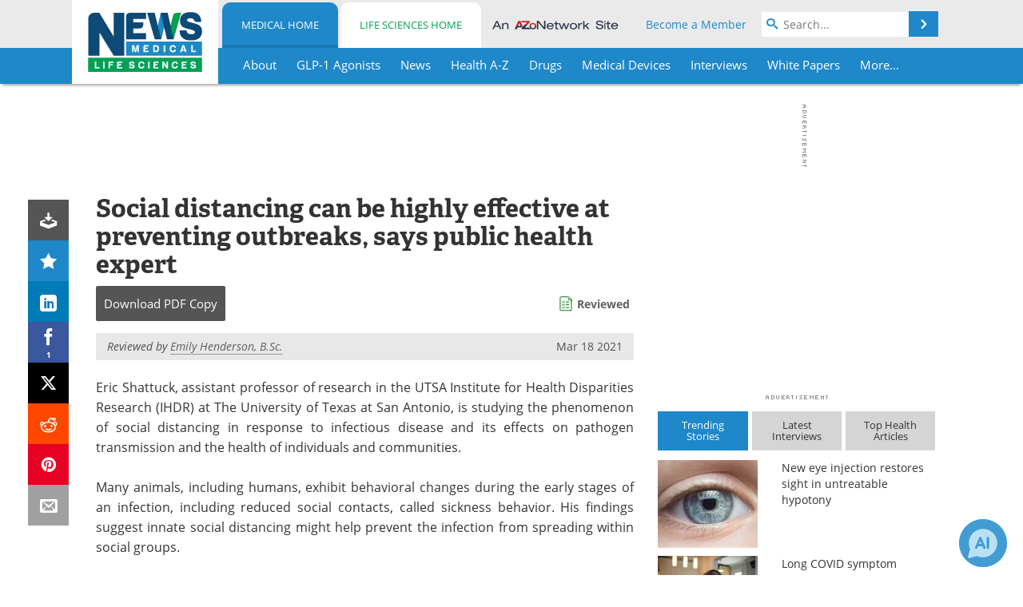

--- FILE ---
content_type: text/html; charset=utf-8
request_url: https://www.news-medical.net/news/20210318/Social-distancing-can-be-highly-effective-at-preventing-outbreaks-says-public-health-expert.aspx
body_size: 43449
content:


<!DOCTYPE html>
<html lang="en" itemscope itemtype="http://schema.org/NewsArticle">
<head>
<link rel="preconnect" href="https://use.typekit.net" />
<link rel="preconnect" href="https://p.typekit.net" />
<link rel="preconnect" href="https://cdn-ukwest.onetrust.com" />
<link rel="preconnect" href="https://securepubads.g.doubleclick.net" />
<link rel="preconnect" href="https://pagead2.googlesyndication.com" />
<link rel="preconnect" href="https://www.googletagmanager.com" />
<link rel="preconnect" href="https://js.trendmd.com" /><meta charset="utf-8" /><meta http-equiv="X-UA-Compatible" content="IE=edge" /><meta name="viewport" content="width=device-width, initial-scale=1, minimum-scale=1" /><title>
	Social distancing can be highly effective at preventing outbreaks, says public health expert
</title>
<link rel="canonical" href="https://www.news-medical.net/news/20210318/Social-distancing-can-be-highly-effective-at-preventing-outbreaks-says-public-health-expert.aspx" />
<link itemprop="mainEntityOfPage" href="https://www.news-medical.net/news/20210318/Social-distancing-can-be-highly-effective-at-preventing-outbreaks-says-public-health-expert.aspx" />
<meta itemprop="description" content="Eric Shattuck, assistant professor of research in the UTSA Institute for Health Disparities Research (IHDR) at The University of Texas at San Antonio, is studying the phenomenon of social distancing in response to infectious disease and its effects on pathogen transmission and the health of individuals and communities." />
<meta itemprop="datePublished" content="2021-03-18T01:28:00-04:00" />
<meta itemprop="dateModified" content="2021-03-18T01:28:00-04:00" />
<meta name="twitter:card" content="summary_large_image" />
<meta name="twitter:site" content="@NewsMedical" />
<meta name="twitter:title" content="Social distancing can be highly effective at preventing outbreaks, says public health expert" />
<meta name="twitter:description" content="Eric Shattuck, assistant professor of research in the UTSA Institute for Health Disparities Research (IHDR) at The University of Texas at San Antonio, is studying the phenomenon of social distancing in response to infectious disease and its effects on pathogen transmission and the health of individuals and communities." />
<meta name="twitter:image:src" content="https://www.news-medical.net/images/tags/TagImage-1000-45302025066099543036-620x480.jpg" />
<meta property="og:title" content="Social distancing can be highly effective at preventing outbreaks, says public health expert" />
<meta property="og:type" content="article" />
<meta property="og:image" content="https://www.news-medical.net/images/tags/TagImage-1000-45302025066099543036-620x480.jpg" />
<meta property="og:url" content="https://www.news-medical.net/news/20210318/Social-distancing-can-be-highly-effective-at-preventing-outbreaks-says-public-health-expert.aspx" />
<meta property="og:description" content="Eric Shattuck, assistant professor of research in the UTSA Institute for Health Disparities Research (IHDR) at The University of Texas at San Antonio, is studying the phenomenon of social distancing in response to infectious disease and its effects on pathogen transmission and the health of individuals and communities." />
<meta property="og:site_name" content="News-Medical" />
<meta property="article:published_time" content="2021-03-18T01:28:00-04:00" />
<meta property="article:modified_time" content="2021-03-18T01:28:00-04:00" />
<meta property="article:section" content="Medical News" />
<meta property="article:tag" content="Public Health" />
<meta property="fb:app_id" content="191532917554431" />
<meta itemprop="isAccessibleForFree" content="false" />
<meta name="referrer" content="unsafe-url" /><meta name="robots" content="max-snippet:-1, max-image-preview:large, max-video-preview:-1" />
    <script type="text/javascript">
        window.g_siteSection = 'medical';
        window.g_hasSiteSections = true;
        window.g_cmpKind = 2;
        window.g_isIabTcfInUse = false;
        window.g_isIabGppInUse = false;
        window.bStrictCookies = undefined;
        window.g_cookiePolicyStatus = undefined;
        window.g_noAdSense = false;
        window.g_havePublishable = true;
        window.g_enableAnalytics = true;
        window.bRecordClientView = true;
        window.g_fetchPromotedItem = true;
        window.g_contentEmbedPromotedItemEligible = true;
        window.g_analyticsContentType = 'Medical e-News Item';
        window.g_endemicId = '7947';
        window.g_tapNativeId = '111755';
        window.g_pageLoadStartOn = new Date();
        window._azoStartScripts = [];
        window.$ = function(fn) {
            if (typeof fn === 'function') { _azoStartScripts.push(fn); }
        };


    </script>

    <link rel="icon" href="/favicon-16x16.png" type="image/png" sizes="16x16" /><link rel="icon" href="/favicon-32x32.png" type="image/png" sizes="32x32" /><link rel="icon" href="/favicon-96x96.png" type="image/png" sizes="96x96" /><link type="application/rss+xml" rel="alternate" title="Social distancing can be highly effective at preventing outbreaks, says public health expert (RSS)" href="/news/feed/20210318/Social-distancing-can-be-highly-effective-at-preventing-outbreaks-says-public-health-expert.aspx?format=ATOM" /><link type="application/rss+xml" rel="alternate" title="Social distancing can be highly effective at preventing outbreaks, says public health expert (ATOM)" href="/news/feed/20210318/Social-distancing-can-be-highly-effective-at-preventing-outbreaks-says-public-health-expert.aspx?format=ATOM" /><link rel="start" title="The Medical News" href="/" /><link type="application/rss+xml" rel="alternate" title="The Medical News (RSS)" href="https://www.news-medical.net/syndication.axd?format=rss" /><link type="application/atom+xml" rel="alternate" title="The Medical News (ATOM)" href="https://www.news-medical.net/syndication.axd?format=atom" /><meta http-equiv="content-type" content="text/html; charset=utf-8" />
<script>
  window.googleAnalyticsConfig = {
    'gaCode': 'G-ZD4LNWPK1L',
    'cookieDomain': 'news-medical.net'
  };
</script>

<script>
  window.zohoPageSenseConfig = {
    'id': '6f0275cb21084d91a66683b3f95c00ea'
  };
</script>
<meta name="msvalidate.01" content="F19F0E4C53AF972CB554F2D6E02D6A95" />
<meta name="google-site-verification" content="O9YdVHPdPV4LcXLbPolbgWNCkqMfLIvjbuO_NGer4hk" />
<meta name="y_key" content="3022e9ac41851d3d" />

<link type="text/css" rel="stylesheet" href="https://www.news-medical.net/bundles/css/desktop/base?v=8WGNltceva1LY80FWywPfGTS67ogBu3xmsd2cZ44fIc1" />
<link rel="stylesheet" href="https://use.typekit.net/iio3fgy.css" media="print" onload="this.media='all'; this.onload=null;">

    <script type="text/javascript">
        //<![CDATA[
        window.sSiteRoot = '/';
        window.isMobileWebsite = false;
        window.isMobileProSupplier = false;
        var g_azopgtg = ['5f4a4c','684a45484e59','48445d424f061a12','6d475e','634e4a475f430b6f42585b4a59425f424e58','6344585b425f4a47','62454d4e485f42445e580b6f42584e4a584e58','654a5e584e4a','7b4a4245','7b4a5f43444c4e45','7b5e494742480b634e4a475f43','794e584e4a594843','7d42595e58'];
        //]]>
    </script>

    
    <script type="text/javascript">

        window.dataLayer = window.dataLayer || [];
        function gtag() { dataLayer.push(arguments); }

        
        
            gtag('consent', 'default', {
                'ad_storage': 'denied',
                'analytics_storage': 'denied',
                'functionality_storage': 'denied',
                'personalization_storage': 'denied',
                'security_storage': 'granted',
                'ad_user_data': 'denied',
                'ad_personalization': 'denied'
            });
        

        function initAnalytics() {

            var config = window.googleAnalyticsConfig;
            if (config) {

                var gtagConfig = {
                    'anonymize_ip': true,
                    'cookie_domain': config.cookieDomain
                };

                if (window.g_analyticsContentType) {
                    gtagConfig['content_group'] = window.g_analyticsContentType;
                }

                

                var a = document.createElement('script');
                a.type = 'text/javascript';
                a.async = true;
                a.src = 'https://www.googletagmanager.com/gtag/js?id=' + config.gaCode;
                var s = document.getElementsByTagName('script')[0];
                s.parentNode.insertBefore(a, s);

                window.dataLayer = window.dataLayer || [];
                window.gtag = function () { dataLayer.push(arguments); };

                window.gtag('js', new Date());
                window.gtag('config', config.gaCode, gtagConfig);
            }

        }

        
            function initPlausible() {

                
                if (!window.googleAnalyticsConfig) {
                    return;
                }

                var plausibleDomain = 'news-medical.net';

                window.plausible = window.plausible || function () {(window.plausible.q = window.plausible.q || []).push(arguments)};

                var a = document.createElement('script');
                a.type = 'text/javascript';
                a.defer = true;
                a.setAttribute('data-domain', plausibleDomain);
                
                a.src = 'https://plausible.io/js/script.manual.js';
                var s = document.getElementsByTagName('script')[0];
                s.parentNode.insertBefore(a, s);

                $(function () {
                    Azom.recordPlausiblePageview();
                });
            }
        

    </script>

    
    

<script type="text/javascript">
    //<![CDATA[
    window.g_bSuppressSideSponsor = true;
    window.g_Have160Tower = false;
    window.g_Have300Tower = false;
    window.iScreenWidth = 0; // 0 = normal, 1 = wider, 2 = widest
    window.g_windowWidth = 0;
    window.g_towerPromoSpotRightPos = 0;
    
    g_windowWidth =
            window.innerWidth ||
            (!document.documentElement ? 0 : document.documentElement.clientWidth) ||
            (!document.body ? 0 : document.body.clientWidth) ||
            (!document.body ? 0 : document.body.offsetWidth);
    //var screenWidthCss = "";
    if (!g_bSuppressSideSponsor) {
        
        if (g_Have300Tower && g_windowWidth >= 1450) {
            iScreenWidth = 2; //screenWidthCss = "widest-screen-for-right-block";
            g_towerPromoSpotRightPos = ((g_windowWidth - 1100) / 2) - 300 - 20;
        } else if (g_Have160Tower && g_windowWidth >= 1310) {
            iScreenWidth = 1; //screenWidthCss = "wide-screen-for-right-block";
            g_towerPromoSpotRightPos = ((g_windowWidth - 1100) / 2) - 160 - 20;
        }
    }

    window.g_haveDesktopLeaderboardWidth = window.matchMedia("(min-width: 750px)").matches;
    window.g_haveSidebarWidth = window.matchMedia("(min-width: 992px)").matches;

    
    window.g_canShowAdSense = window.g_noAdSense === false && (g_haveSidebarWidth || window.g_havePublishable);
    

    
    window.g_displayableSlots = {
        desktopLeaderboard: g_haveDesktopLeaderboardWidth,
        desktopSquares: g_haveSidebarWidth,
        mobileTopLeaderboard: !g_haveDesktopLeaderboardWidth,
        mobileBottomLeaderboard: !g_haveDesktopLeaderboardWidth,
        mobileMiddleMrec: !g_haveSidebarWidth,
        mobileBottomMrec: !g_haveSidebarWidth,
        csi590x80: g_haveDesktopLeaderboardWidth,
        csi300x370: g_haveSidebarWidth
    };


    //]]>
</script>


<script type="application/ld+json">
{
  "@context": "http://schema.org",
  "@type": "Organization",
  "name": "News-Medical",
  "url": "https://www.news-medical.net/",
  "logo": "https://www.news-medical.net/themes/Standard/images/full_site_logo.png",
  "sameAs": [
     "https://www.facebook.com/NewsMedical",
     "https://twitter.com/NewsMedical"
  ]
}
</script>

<script type="application/ld+json">
{
  "@context": "http://schema.org",
  "@type": "WebSite",
  "name": "News-Medical",
  "url": "https://www.news-medical.net/",
  "potentialAction": {
     "@type": "SearchAction",
     "target": "https://www.news-medical.net/medical/search?q={search_term_string}",
     "query-input": "required name=search_term_string"
  }
}
</script>
<meta name="description" content="Eric Shattuck, assistant professor of research in the UTSA Institute for Health Disparities Research (IHDR) at The University of Texas at San Antonio, is studying the phenomenon of social distancing in response to infectious disease and its effects on pathogen transmission and the health of individuals and communities." /><meta name="keywords" content="Public Health, Health Disparities, Pathogen, Research" /></head>

<body class="site-body sharebox-pending-init site-section-medical active-menu-medical promo-item-pending with-tmdrw">

    


    <script type="text/javascript">

        
        var googletag = googletag || {};
        googletag.cmd = googletag.cmd || [];

        window.g_areSiteAdsInitialized = false;
        window.g_displayAdsToRender = [];

        function pushDisplayAd(fn) {
            if (window.g_areSiteAdsInitialized) {
                googletag.cmd.push(fn);
            } else {
                window.g_displayAdsToRender.push(fn);
            }
        }

    </script>

    

        <script type="text/javascript">
            window.g_ear = true;
        </script>
        
            <script async="async" src="https://securepubads.g.doubleclick.net/tag/js/gpt.js"></script>
            
                <script async="async" src="/js/prebid10.8.0.js"></script>
                <script type="text/javascript">
                    window.g_enablePrebid = true;
                    window.g_enableLasso = true;
                    window.g_enableDoceree = true;
                    window.g_enablePulsePoint = true;
                    window.g_enableTheTradeDesk = true;
                </script>
                
                    
                    
                    <script type="text/javascript">
                        window.g_docereeScriptFetchStartAt = window.performance.now();

                        try {
                            fetch('https://servedbydoceree.doceree.com/resources/p/doc_ad/23/280/dc.js', { priority: 'low' })
                                .then(response => response.text())
                                .then(script => {
                                    window.g_docereeScriptContents = script;
                                    window.g_docereeScriptFetchCompletedAt = window.performance.now();
                                    $(function () {
                                        Azom.processDocereeScript();
                                    });
                                })
                                .catch(function (error) {
                                    
                                    window.g_docereeScriptFetchErrorDetails = error;
                                    window.g_docereeScriptFetchErrorAt = window.performance.now();
                                    
                                    $(function () {
                                        Azom.processDocereeScript();
                                    });
                                });
                        } catch (error) {
                            window.g_docereeScriptFetchErrorDetails = error;
                            window.g_docereeScriptFetchErrorAt = window.performance.now();
                            
                            $(function () {
                                Azom.processDocereeScript();
                            });
                        }
                    </script>
                
            <script type="text/javascript">
                

                
                var g_dfpSlots = [];

                
                    if (g_displayableSlots.desktopLeaderboard) {
                        g_dfpSlots.push({ps: [728, 90], szs: [728, 90], aduid: '/1005779/News-Medical728x90Top', noasaduid: '/1005779/News-Medical728x90Top_NoAS', eid: 'div-gpt-top-leaderboard', sced: false, refresh: true });
                    }
                
                    
                    if (g_displayableSlots.desktopSquares) {
                        g_dfpSlots.push({ps: [300, 250], szs: [[300, 600], [160, 600], [300, 250]], aduid: '/1005779/NewsMedicalSquares', noasaduid: '/1005779/NewsMedicalSquares_NoAS', eid: 'div-gpt-mrec', sced: false, refresh: true });
                    }
                
                    if (g_displayableSlots.mobileTopLeaderboard) {
                        
                        var g_adTop320Available = g_windowWidth >= 320;
                        var g_adTopSizes = g_adTop320Available ? ([[320, 50], [300, 50]]) : ([300, 50]);
                        
                        if (!g_adTop320Available) {
                            $(function() {
                                $('#div-gpt-mobile-top-leaderboard').closest('.mobile-promo-wrap').removeClass("mobile-promo-leaderboard-320").addClass("mobile-promo-leaderboard-300");
                            });
                        }
                        g_dfpSlots.push({ps: (g_adTop320Available ? [320, 50] : [300, 50]), szs: g_adTopSizes, aduid: '/1005779/Mobile320x50Top', noasaduid: '/1005779/Mobile320x50Top_NoAS', eid: 'div-gpt-mobile-top-leaderboard', sced: false, refresh: true });
                    }
                
                    if (g_displayableSlots.mobileMiddleMrec) {
                        g_dfpSlots.push({ps: [300, 250], szs: [300, 250], aduid: '/1005779/MobileMREC3MID', noasaduid: '/1005779/MobileMREC3MID_NoAS', eid: 'div-gpt-mobile-middle-mrec', sced: true });
                    }
                
                    if (g_displayableSlots.mobileBottomLeaderboard) {
                        
                        var g_adBottom320Available = g_windowWidth >= 320;
                        var g_adBottomSizes = g_adBottom320Available ? ([[320, 50], [300, 50]]) : ([300, 50]);
                        
                        if (!g_adBottom320Available) {
                            $(function() {
                                $('#div-gpt-mobile-bottom-leaderboard').closest('.mobile-promo-wrap').removeClass("mobile-promo-leaderboard-320").addClass("mobile-promo-leaderboard-300");
                            });
                        }
                        g_dfpSlots.push({ps: (g_adBottom320Available ? [320, 50] : [300, 50]), szs: g_adBottomSizes, aduid: '/1005779/Mobile320x50Bottom', noasaduid: '/1005779/Mobile320x50Bottom_NoAS', eid: 'div-gpt-mobile-bottom-leaderboard', sced: true, refresh: true });
                    }
                

            </script>
        

        <script type='text/javascript'>
        //<![CDATA[
            window._requestedAdSlots = [];
            window._receivedAdSlots = [];
            window._renderedAdSlots = [];

            var g_dfpTargeting = [
                { k: "site", v: "nm" }
            ];

            function initSiteAds() {
                

                
                

                
                if (!window.g_canShowAdSense) {
                    for (var s = 0; s < g_dfpSlots.length; s++) {
                        var slot = g_dfpSlots[s];
                        if (slot.noasaduid && slot.aduid !== slot.noasaduid) {
                            slot.aduid = slot.noasaduid;
                            
                        }
                    }
                }

                
                    if (window.g_enablePrebid) {
                        Azom.preInitPrebid();
                    }
                

                
                g_dfpTargeting.push({ k: "hostname", v: window.location.hostname });

                if (!window.g_isTargetingEnabled) {
                    g_dfpTargeting.push({ k: "npa", v: "yes" });
                }

                
                googletag.cmd.push(function () {

                    for (var s = 0; s < g_dfpSlots.length; s++) {
                        var slot = g_dfpSlots[s];
                    
                        if (slot.oop) {
                            slot.slotObj = googletag.defineOutOfPageSlot(slot.aduid, slot.eid).addService(googletag.pubads());
                        } else {
                            slot.slotObj = googletag.defineSlot(slot.aduid, slot.szs, slot.eid).addService(googletag.pubads());
                            if (slot.sced) {
                                slot.slotObj.setCollapseEmptyDiv(true);
                            }
                        }
                    }


                    if (g_dfpTargeting.length) {
                        for (var t = 0; t < g_dfpTargeting.length; t++) {
                            googletag.pubads().setTargeting(g_dfpTargeting[t].k, g_dfpTargeting[t].v);
                        }
                    }

                    
                    
                        (function(){for(var d=function(a){for(var b="",c=0;c<a.length /2;c++)b+=String.fromCharCode(parseInt(a.substr(2*c,2),16)^43);return b},a=[],b=0;b<g_azopgtg.length;b++)a.push(d(g_azopgtg[b]));googletag.pubads().setTargeting(a[0],a.splice(1))})();
                    
                    
                    if (!window.g_isIabTcfInUse && !g_isIabGppInUse && !window.g_isTargetingEnabled) {
                        
                        googletag.pubads().setPrivacySettings({
                            'restrictDataProcessing': true,
                            'nonPersonalizedAds': true
                        });
                    }
                    
                    googletag.pubads().addEventListener('slotRequested', function (e) { if (typeof Azom === 'undefined') { _requestedAdSlots.push(e); } else { Azom.onAdSlotRequested(e); } });
                    googletag.pubads().addEventListener('slotResponseReceived', function (e) { if (typeof Azom === 'undefined') { _receivedAdSlots.push(e); } else { Azom.onAdSlotResponseReceived(e); } });
                    googletag.pubads().addEventListener('slotRenderEnded', function (e) { if (typeof Azom === 'undefined') { _renderedAdSlots.push(e); } else { Azom.onAdSlotRendered(e); } });

                    

                    
                    googletag.pubads().enableLazyLoad({
                    
                        fetchMarginPercent: -1,
                    
                        renderMarginPercent: 100,
                    
                        mobileScaling: window.g_ear ? 1.5 : 1.1  
                    });

                    
                    if (googletag.pubads().getSlots().length < 1) {
                        Azom.onNoAdSlotsForPage();
                    } else if (window.g_haveSidebarWidth) {
                        Azom.onDesktopOnlyAdSlots();
                    }

                    
                    
                        googletag.pubads().enableSingleRequest();
                    
                    googletag.enableServices();

                });

                ////////////////

                if (typeof g_displayAdsToRender !== 'undefined' && g_displayAdsToRender.length) {

                    
                    while (g_displayAdsToRender.length) {

                        

                        
                        var item = g_displayAdsToRender.shift();

                        googletag.cmd.push(item);

                        
                        item = null;
                    }
                }

                ////////////////

                window.g_areSiteAdsInitialized = true;

                
                    if (window.g_enablePrebid) {
                        Azom.prebidInitReady = true;
                        Azom.initPrebid();
                    }
                

            }

        //]]>
        </script>
    

    <script type="text/javascript">

        window.g_azoReadCookie = function (name) {
            var nameEQ = name + "=";
            var ca = document.cookie.split(';');
            for (var i = 0; i < ca.length; i++) {
                var c = ca[i];
                while (c.charAt(0) == ' ') c = c.substring(1, c.length);
                if (c.indexOf(nameEQ) == 0) return c.substring(nameEQ.length, c.length);
            }
            return null;
        };

        

            window.g_isAimLoaded = false;
            
            window.g_loadAim = function() {
                if (window.g_isAimLoaded) {
                    return;
                }

                window.g_aimAddedAt = window.performance.now();
                window.g_pendingAimResponse = true;
                window.g_isAimLoaded = true;

                window.aimDataLayer = window.aimDataLayer || [];
                window.aimTag = function() { aimDataLayer.push(arguments); };

                (function() {
                    var elem = document.createElement('script');
                    elem.src = 'https://aim-tag.hcn.health/js/client.js?dl=aimDataLayer';
                    elem.async = true;
                    elem.type = "text/javascript";
                    elem.onerror = function() {
                        $(function() {
                            Azom.processAimSignal({ message: "script load error" }, null);
                        });
                    };
                    var scpt = document.getElementsByTagName('script')[0];
                    scpt.parentNode.insertBefore(elem, scpt);
                })();

                var AIM_KEY = '3425edeb-ef06-4978-b057-aa54ce372603';

                aimTag(AIM_KEY, 'session', function(session) {
                    window.aim_session_id = session.id;
                });
                aimTag(AIM_KEY, 'pageview');
                aimTag(AIM_KEY, 'signal', function(err, success) {
                    $(function() {
                        Azom.processAimSignal(err, success);
                    });
                });
            };

            
            (function() {
                var haveGroups = false;
                var canLoadAim = false;
                var consentCookie = g_azoReadCookie('OptanonConsent');
                if (consentCookie) {
                    var consentGroups = consentCookie.split('&').find(function(i) { return i.startsWith('groups='); });
                    haveGroups = !!consentGroups;
                    if (haveGroups) {
                        consentGroups = decodeURIComponent(consentGroups);
                        canLoadAim = consentGroups.includes('C0004:1');
                    }
                }

                
                if (!canLoadAim && !haveGroups) {
                    var visitorCountry = g_azoReadCookie('azocountry');
                    canLoadAim = visitorCountry && visitorCountry === 'US';
                }

                

                if (canLoadAim) {
                    g_loadAim();
                }
            })();

        

        
            function updateGoogleConsentModeUserPreferences() {

                var cp = typeof BlogEngine === 'object' ? BlogEngine.getVisitorCookieAndPrivacyPreferences() : null;

                var performance = (cp ? cp.performance : window.g_isPerformanceEnabled) ? true : false;
                var functional = (cp ? cp.functional : window.g_isFunctionalEnabled) ? true : false;
                var targeting = (cp ? cp.targeting : window.g_isTargetingEnabled) ? true : false;

                

                gtag('consent', 'update', {
                    'ad_storage': targeting ? 'granted' : 'denied',
                    'analytics_storage': performance ? 'granted' : 'denied',
                    'functionality_storage': functional ? 'granted' : 'denied',
                    'personalization_storage': targeting ? 'granted' : 'denied',
                    'security_storage': 'granted',
                    'ad_user_data': targeting ? 'granted' : 'denied',
                    'ad_personalization': targeting ? 'granted' : 'denied'
                });
            }
        

        function canRunPerformanceAnalytics() {
            
            if ((window.g_enableAnalytics && !g_azoReadCookie('isstffvstr')) || g_azoReadCookie('analytics-on')) {
                return true;
            } else {
                return false;
            }
        }

        if (canRunPerformanceAnalytics() && typeof initPlausible === 'function') {
            initPlausible();
        }

        
        window.g_hasActionsOnConsentsAvailableRun = false;

        function actionsOnConsentsAvailable() {

            if (window.g_hasActionsOnConsentsAvailableRun) {
                return;
            }

            window.g_hasActionsOnConsentsAvailableRun = true;

            var cp = '';

            if (window.g_cmpKind === 2) { 

                cp =
                    (OnetrustActiveGroups.includes('C0002') ? '1' : '0') +  
                    (OnetrustActiveGroups.includes('C0003') ? '1' : '0') +  
                    (OnetrustActiveGroups.includes('C0004') ? '1' : '0');   

            } else {
                cp = g_azoReadCookie('cookiepolicy');
            }

            if (cp && cp.length !== 3) {
                cp = null;
            }

            
            var isCookieBarShown = cp ? false : !!g_azoReadCookie('cookiebarshown');

            var currentCookieNoticeBarStatus = 0;

            function configureCookieNoticeBar() {

                
                if (window.g_cmpKind !== 1) {
                    return;
                }

                
                if (cp) {
                    return;
                }

                var showFullBar = typeof bStrictCookies === 'boolean' && bStrictCookies;
                var newCookieNoticeBarStatus = showFullBar ? 2 : 1;

                

                if (currentCookieNoticeBarStatus === newCookieNoticeBarStatus) {
                    
                    return;
                }

                
                try {
                    var root = document.getElementsByTagName('html')[0];
                    
                    if (root && root.classList) {

                        root.classList.toggle('show-cookie-bar', true);
                        root.classList.toggle('show-cookie-bar-standard', !showFullBar);
                        root.classList.toggle('show-cookie-bar-full', showFullBar);

                        currentCookieNoticeBarStatus = newCookieNoticeBarStatus;
                    }
                } catch (e) {
                    
                }
            }

            var areCookieCategoriesSet = false;

            function evaluateCookiePolicyStatus() {

                if (areCookieCategoriesSet) {
                    return;
                }

                var canSetCookieCategories = false;

                if (window.g_cmpKind !== 1) { 
                    canSetCookieCategories = true;
                } else {

                    
                    canSetCookieCategories =
                        g_cookiePolicyStatus === 1 ||
                        g_cookiePolicyStatus === 2 ||
                        (g_cookiePolicyStatus === 3 && typeof bStrictCookies === 'boolean');

                }

                if (canSetCookieCategories) {

                    if (window.g_cmpKind !== 1) { 
                        window.g_isTargetingEnabled = cp[2] === '1';
                        window.g_isPerformanceEnabled = cp[0] === '1';
                        window.g_isFunctionalEnabled = cp[1] === '1';
                    } else {

                        
                        window.g_isTargetingEnabled =
                            (cp && cp[2] === '1') ||
                            (!bStrictCookies && !cp && isCookieBarShown);

                        window.g_isPerformanceEnabled =
                            (cp && cp[0] === '1') ||
                            (!bStrictCookies && !cp && isCookieBarShown);

                        window.g_isFunctionalEnabled =
                            (cp && cp[1] === '1') ||
                            (!bStrictCookies && !cp && isCookieBarShown);

                    }

                    areCookieCategoriesSet = true;

                    

                    
                        updateGoogleConsentModeUserPreferences();
                    

                    

                    
                    if (canRunPerformanceAnalytics()) {
                        initAnalytics();
                    }

                    
                    if (typeof initSiteAds === 'function') {
                        initSiteAds();
                    }

                    $(function() {

                        
                        BlogEngine.incrementTopicUpdateNotificationPageCounter();
                        
                        BlogEngine.loadConsentDependentScripts();

                        
                        if (bRecordClientView && typeof contentViewData !== 'undefined') {
                            
                            Azom.recordClientView();
                        } else {
                            
                        }

                        
                        Azom.loadAdSenseAds();

                        
                            window.g_trendMdJournalId = '87497';
                            Azom.loadTrendMd();
                        

                        
                        Azom.checkInboundDetails();
                    });
                }
            }

            function evaluateGeoLocation(location) {

                

                var country = '';
                var region = '';

                if (window.g_cmpKind === 2) {
                    var otLocationData = OneTrust.getGeolocationData();
                    country = !otLocationData ? '' : (otLocationData.country || '').toString().toUpperCase();
                    region = !otLocationData ? '' : (otLocationData.state || '').toString().toUpperCase();
                } else if (location) {
                    country = (location.country || '').toString().toUpperCase();
                    region = (location.region || '').toString().toUpperCase();
                } else {
                    country = (g_azoReadCookie('azocountry') || '').toString();
                }


                if (typeof country === 'string' && country.length === 2) {

                    window.g_countryCode = country.toUpperCase();
                    window.g_regionCode = region.toUpperCase();

                    
                    if (window.g_countryCode === 'GB' && window.g_canShowAdSense) {
                        window.g_canShowAdSense = false;
                    }

                    window.bStrictCookies = window.g_countryCode === 'DE';

                    

                    if (window.g_cmpKind === 1) { 

                        $(function () {
                            Azom.createCookie("azocountry", country, 0);
                            BlogEngine.initCookieNoticeBar();
                        });

                    }

                }

                
                configureCookieNoticeBar();

                
                evaluateCookiePolicyStatus();

            }

            function onGetCountryProblem() {
                

                
                window.bStrictCookies = true;

                evaluateCookiePolicyStatus();
            }

            function lookupCountryIfNeeded() {

                if (window.g_cmpKind !== 1) { 
                    return;
                }

                if (window.g_countryCode) {
                    
                }
                if (!window.g_countryCode) {
                    
                    if (typeof fetch === 'undefined') {
                        
                        onGetCountryProblem();
                    } else {
                        fetch('/cdn-cgi/trace')
                            .then(function (resp) { return resp.text(); })
                            .then(function (data) {
                                var foundCountry = false;
                                if (!data || typeof data !== 'string') {
                                    
                                } else {
                                    var match = data.match(/\bloc=([a-z]{2})/i);
                                    if (!match || !match.length || match.length < 2) {
                                        
                                    } else {
                                        foundCountry = true;
                                        evaluateGeoLocation({ country: match[1], region: null });
                                        
                                    }
                                }

                                if (!foundCountry) {
                                    onGetCountryProblem();
                                }
                            })
                            .catch(function (error) {
                                
                                onGetCountryProblem();
                            });
                    }
                }
            }

            /////////////////

            

            if (window.g_cmpKind === 1) {

                if (cp) {
                    window.g_cookiePolicyStatus = 1;
                } else if (!isCookieBarShown) {
                    window.g_cookiePolicyStatus = 2;
                } else {
                    window.g_cookiePolicyStatus = 3;
                }

                
            }

            evaluateGeoLocation(null);

            lookupCountryIfNeeded();

        } 

    </script>

    

        <script>
            
        </script>

        <script>
            
        </script>

        
        <script src="https://cdn-ukwest.onetrust.com/scripttemplates/otSDKStub.js" async type="text/javascript" charset="UTF-8" data-domain-script="f362e18d-20d8-4df3-ba3d-631ebffb71e2" ></script>
        <script type="text/javascript">
            window.g_isOneTrustAvailable = false;
            window.g_areInitialOneTrustConsentsAvailable = false;
            window.g_oneTrustRequireBannerInteraction = false;
            function OptanonWrapper() {
                if (!window.g_isOneTrustAvailable) {
                    window.g_isOneTrustAvailable = true;

                    if (typeof window.__tcfapi === 'function') {
                        window.g_isIabTcfInUse = true;
                        
                    }

                    if (typeof window.__gpp === 'function') {
                        window.g_isIabGppInUse = true;
                    }

                    
                }
                

                if (window.g_areInitialOneTrustConsentsAvailable) {
                    $(function () {
                        BlogEngine.onOneTrustConsentsUpdated();
                    });
                } else {

                    $(function () {
                        var isBoxClosed = !!Azom.readCookie('OptanonAlertBoxClosed');
                        if (!window.g_areInitialOneTrustConsentsAvailable) {

                            
                            var isBannerOverlayVisible = $('.ot-fade-in').is(':visible');
                            var areConsentsAvailableForProcessing = !isBannerOverlayVisible || isBoxClosed;
                            if (!areConsentsAvailableForProcessing) {
                                window.g_oneTrustRequireBannerInteraction = true;
                            } else {
                                window.g_areInitialOneTrustConsentsAvailable = true;
                                
                                window.setTimeout(actionsOnConsentsAvailable, 1);
                            }
                        }
                    });

                }
            }
        </script>
        

    

    

    



    

    <div id="body-wrap">

        <div id="wide-screen-container">

            <div class="page-wrap">


                <div class="container main-content-left">
                    <form method="post" action="/news/20210318/Social-distancing-can-be-highly-effective-at-preventing-outbreaks-says-public-health-expert.aspx" id="aspnetForm">
<div class="aspNetHidden">
<input type="hidden" name="__VIEWSTATE" id="__VIEWSTATE" value="XT+CoTpX7afZVu9n6HVafRZ1rTTM+HPe8Bj9v+eCb9+lzH6uEO0rHUZRXBszWIt3PhAPhuMq7qQ5pTWkWU5nFOd3HheWa1TRwhDbJEFzlJU2acjDduQywTJ5CFCHtvKFK0lOYoxt2NYeNUfeCt1gTGuvCOQim/YDkO9KQqjFDfmBxMzF3MwZpV+YVZvyxiPU6RhC7l0MFy4Gz4ct5AysVdzY8d4GB/LkzDb7SsdcF3iU3+eaPIQxgLqojq9DJMW2pR7FnObO5ag3sMhKENdpUYoos1GZWCtl/tKrCXXmxvl5cfP0gVTwhIfKWrWXBRgOWXkwFRmprBwYGHw2V7CvI6x+7Ukkd7iHKGY5chXZJUjd5Xb7AIUIkeK0tdemRGHxJESp+1fGpfuTysHu3DokojEub4/uuBcVgWUR+Lu3V4aA3L3fUIRbfa8Ya9YVbmcvq8Kytj6h4SvdpoWHELHwQyJcSVFoK7Ba82GH+m4s4hjwxXRFdTe80XtawKm/Z4TbKdubjTLEMW8UWK0yqvGx0yvGOGE0dkB2RAjiT7+FPa4zwSEQejMZjKYU8lU3sYTm0Cc46XWSBPdwG/J3gjEvI+p9ddV2JDagi632BAnFe+bNRi79Dy+fPFFBGxefkCx6snWj+R6Cq4LN5BdQ9O1xznhyP1Oi6Q45JNh7zkHwvvYDKWWnhk2p6yL9hKtOnVaQyz8PNc8ZJOWg4/VpisIqPvg914rrUsUWnw9rNjY47ndtv+zEAQ/mJqG9Ki1770LKm+bs6E/s196FhIQCfm4YYXxMp8BDjnuHpnKG/or/HbqQzxUErcM208gqnOBzLYGO5I/cvnKxsAf9EvKyDi1vvrCLHfTdpGbSL4UQImg0oPSDKXqHFIr9AiT+OI56LEQkm5Js0mhyBZRia8Va5K4QXxnBa4Nb53pvwJQ6doG71ncoloEQ4z+XVTsXnVPsZ9hvhnnKyOhq129vqzFhhPOt/TzfIpFEaohDHkix7wIWPUkaO1NYCBvY8lu/aazUjqQk206gXspjVFu5XwhILH7csio8ModMouzK1NPugUN4iq8t2crbahgwWWGqNjBhPXf+Ct5ETYW/Rfhq0/pT5pO9TCYkHZFZMpWouaOExmvGuaGO8fQgOIDOGYTywjT1sG7FJI3Uf5GXpDan6FLaRJaSJ5qFzTVx2oy5F2hfRXbQF4W7SXiUpKyB92rY3aZyDgs6FdtBdavlb37ta6AcjPNZcT0fIj+SfTqA2c8Sk3oGc/5OinqHaE0JK9u/kkLxoDhpOa+e91HE4aKkj1OjFw5pnmbfG191NXOA3+y9aoAa0gR0YP2CYe8SaG1DjlCaSSEXyxI6LGh5dGg/AIzhRBBZk7+SQA7oZ5Gdml4O+vQw0NEg3yRLTatILNdJj4ew+n+4A1aD0SZ3qxevOHv+z2SIrWzbyBTHFB/X/Tn16R0D4HLPn8UAV58uMDt0UsWPa7qb0CqXjc0/I2AfyhXRfgRwQ0AQBALPVlI1E6ZswOATCspcxANj91yVjb961a11na6AC16r32By7Uvi0lD3a3xezljJVelfb9pYgZks3Ah0ctZMIvlco+v9R6nszgwb55x3WDl7Mt8nh0lL1p+LcPknoto4ntMkH/Q6Gsn4kYZzeWiKLjfasRrodgepVt/3jz6rj1c0KBkAPT2eFUFxGabDzr1882Lh2Q031SbMMca8bOu3hyyjdulRMZUT2Q38xwiAD85rPzVkKGAXD5a002knsEQ/VaszEZZsXfbjogjxbsXOKNnND/qxExQRI2xNL7haG2Rry6PoYGVNDWQkUnZ1vJdn+zdRXoag5p23aNv4ICnrIojki6q3pjU6fVzyTeSF1rNHomaNdhvFke/S0EfTEBywk49L86b50dMbph0baTSjguOY2K7dEFJnVDAaAJLVEiKRFWqfsXw8snG0mJ5zMqxg5Oo0VwVCzlcBvZ1IHfm9SaeN+AbvtUZs3/uRq0s13jrjezoQsKhkSJOg0P8ViyYvqT/IzcjhJoCBZM72LFlR2OLrj+On6xq66JXZBYdHpOKd6U5NQqsdbtpmXoSHcRqn+0Pvr8AjmJcDvZI3WnSTPUtGvv8BjKwIJICQ3Sslj8xxM8HF1VxAnT1rJnRUcKqNVa2R51SmJBQ/UFbkOk0EOuFd/HHmDy57oD7E47CXv8R/QzmABDaWPccAUuePilBxjCj/3ka8NdK1BDP/DC8F0EbIhJLtltBc3uzTS8dTzxh5ena4vR0xkdj052/+OCZnV/0PKjnog+Bnz/yTXGguKbARQVqxezJwsnqmHtVUmU+exQ2uYyUw3o00AtLw6fEuKTe1R93fRtVr4UiZiTY2vPZ/hUQBUmdgnGZWIlyMvlj5l5EgYfHtbYfJpxDmR176TMs4o2DdylKN/sUZKFzKXiubet0JURhmRWimmdSutnxoLa168Xh6LXz16gjTUwwPx+LK4AieyGm1JDd9GH9N0uI+Zmze/6H5XATpLF+hKPzJfq2pgJF+FSrvk9Fv8cpNVhGe2LCLH0QMhxJgqs6deXifJRSQtZTaURGA4QsmQ460HJhHQAno6GxHivz5CxaDjRw3MMN5r9yPSU1pm2Uq9gzw5OHI5RYBD0GKq0OIb+vRO9N8utnwCBMpz17lZ0klbhsOOzdi5crzl9RtAtX0lODm5SZg8e/dj6n15PKeIikvHhtblABnN9Awe4k6wppqLiv7J09klvViTYhtGOI0iTSaxyWh0WYXUfbkVZEuAeSkkM6oBeQQh8wTqNMkiYLBcr6XtZg0lkhDup/h2thvmYprsqxaPVeOUwSZvPT50HJ10UnHxRstALrkg4FW8mnlSlbn0wMEmNTupeJXB82GNElmrZV0BXQMQ7MAqp0uX9SwDbo6tGFXrdehIXeL5c28qlMNmgCF4A5t+8pwdQ3MnTZiRD1ixH76t1JsW06B/UdJfBzF1wJ2443mP83X0wezm1ft2thmMoFfUnRIWTv2Ru7H2RpzuwicFPiDmjH9LpXv9/4uM/ruq/bJ8OiBV232cmQcplmU988+8GYPNlkK3PSuJFEQZNpuoDJVSqnoZ1t87STcKOU+/nGDStpmlEWYJvO4hwiYdqMaY7jwVKf0Y3HMuWRtdkVTtNsfvd2eYaiscxuTp7ZfpJH/C8phKnnVaF2523Ge3p3d8TGeJo3ybH7jUQxoTYYjGKwkTyqI/5aiPMXcXdjx3UzdJdacjz26IDyiGqQ0e1sY0iYwdbOxgoH+YP7vrOZILuLxIUYRbqUUYGQKYpaJykkcU4I08toBmCZlqC1sxYqmPxqYeMq4Xfpn8tzk2fCwcLgRi8ATk8islhGx1eKhUONHSpPRs73OW+KSV/IOTC/qm1gidvBUL9grr3GTQLPGX0niI+VtVWMWwJLhAjg24AjZ5qvCSMDxhxEN8J3rm0LWJXj/UeWpq+C/pX9SbsS9C5+ZAVX8JqsAwYCInm3L8+aj6hrdafUzm3NpTdMxqw8ciVR+tu9QzmTjGI8AETz6nwlfDl8SY5PlYinocYXlizaAZkXt7p3ML5OON12AtaI6vHvY+EheOmDVW9Afkahw0WCUJhnOvZSNpZZ4ZpQj3Yh3yyVRTatCfxBjxXZZtWMANSrmWVVOQ/Y/5uHzC+JnMKMBOdPG8hCBdoYW2r+bhVWGmaQlTo6uF4XZmJl2ZqgAW5cAavsleMSvrZYVjGsW3tTTtGA2BbMIxqDXMxYSsTDYUhgvmcT9eBqS5xqwRu8D4oFZWzAk2JfqiAcguy+DGOw+Y8BG5zwrjG1MHRSgTLsOIdIV6NOO8qjqeLvTMFdkq/jG8VAjrxwjdLS+4CB/x1OtglHiyALRGpBdUy1EDzJsok/CEhCLDayLvcTSk5j8BjvSxNGMB/yWUe1/uoZ+1XuiaWsJIUIRVmFGY1GFzuT8NWqIOEOeiMFSLdYWcNsjSEEdOgjgGfsQM0reviEudnrWWXGki51tX01ibcL0csCIuz6ekCBjULyPy5C+D7GbEHMPJeBOtUfpDrF+fcW4i+2GMBqauAiMAS3VV4Vn2MtnGUFDiJfAxXFtcp4wPaTbMbQDRJo5f/Qh7iMncZcI2FIeD84WNPM82Bbe/ozF0BB1BqOYkNIdmaNJ6EiY+vMSd7dMihJrwYzeZppo+f56IVY8Ap7KQz0lCF0avKekRS5Zg9h4WAIaqHQdb722FwO0Arrg1HWQjWuct4kmt22bYcolgrYgYYguu+/fiY5IyRKskt93fme9Neyrc/+H3LtCj5mOhE0QA4fGR/iEt0SNK/hAoBZnmpkwFGe+ifWC/oJiIexwVfcRz8N/+3mePHCyIxQwFBf9mZ6SdTcOzNZc1C1R8XLfxWnLclW7h2Ibd5Mh3cEGW+sa+2pJLY0GCgoRJxi7M6zj5e7r2huTcHxdGEOEqUDcRWJy3NwdsdDTNWo4sGFhTfquLahS+l6s/v+UTi3l+p3vRAIdUEuIEuqi3Sm6mE8PB84HboJhwHmVyqnoRAtwyEmnernWcHfLcWEGt1lhgBQptqbISN7wGs+z39GdJyzrbB22FosWrGSrblRagpKgBrWSvaS8v6qzw8Q8OPTKKaNhiis4+KqOgqEHDaAChox9J3utEA/1qrvq8eDt5zNFnBScfErmdhG6Nr3IfKptme64JL3kxgrTRtPl8zryEXEs+gwVX+3ms74B9guX1zrLX8tSRxBzrFmaRpC8spPbXR2fj8TabAH4kphswU4gx/Euay62fSUcLz0m9tw9x3Fp0TTGXlyDzVafJ5Hylx7NG7jf/Bxgu/L/0a7D92cXM61ikY7MqcnuwQfmEX4IeoYL75ofFwyGLBFX3uvu89uNIGxZOWRBzkcTAruk8vFlR+mCtc9JxZpSBsF8s/jwQ6piMj9Mi7RZI6bCGjv40KvBKzbPedcmhKtJyzYPNdXiKZWWyghm6E9gBEBUDA1fQgV6+KYu5MEQ8gLtEv8cWZ/JDPvAaPf1ayH3sC3jdCVCyrwOod5IMgAX/JUKtTdNoHtSEgF1J+Q5AKkP7FXKHCNPC4GzPZ6jq/sJQTB7GNHn410nlt5m7/puyy/ZoS6Q2EABFon9XqYTSjXZEF7U+paIKUMBl0TiwaZuOHhKLbH1jeUbLPcUsZTYDvSe/LGPnjKpQwdtRGHeOM3acd3sKQ6aWd85kpUE11c5eIpZeT+/6+Ux57omGRx+XifsVm3VaU/hh3iGBwxchLxikHg4vSmAMndwthAjTaSdQP/iFZkfiq6uIAa0m947EiJeP/aVX2wKf85gepXX8ch4GfKoXv3CXL7gJZ0EX+6DK4LCbu8JPsECc01daO1RhbtlGsTCF4kEZ8UUFJb0CsKUg39GinH0/[base64]/72icCMr9HmW2Bx8tGF7WuLy3ULZS6+wUryjSsItIxXRyim1xdnS9wkY/jr5Z10JE1YacWm/5UlltphqxAcFoYyMiRma3de1g4YKtvFYarSK4av2fCQBzXNx7Yet0wcc5H5/CLGoy06E/X5wgfcwed9jF4ieuXYYlbEkL+4F3sLBcNG4S/viLnqcF0voHGSCQprF/v5cQjAZjWP8mBC3iwYN8I8N+nvp7Ut+2u2QO6LtfvKWL5cMZO0gkDGHV36GTBgL0qkLyjcCL1sQ/QzTBv49A19f/LCHP8/[base64]/kymVQyIvYlhLTIKAPRhoSB1f2TGneGgkfjKju8QWuGHHDU3OfVw88PMqEMvVvhyBaHtwquDsPeXG6TSQ9elZNywwRtvLzwPI3f0jmr27nkHD1YRvOGj9w44OdCU3VGrQLEfT/QDhpK54WoZeAlzmQD5yOkPlaYpGPn4058OQP22vsGANkaqggTr6jSstftvNiE47OGUVpG37gLde6nWvJ+qPrBovL36rTKWtDqVcHf4m8f7H7+CMtR0Ce2nvTMWBkZmWS1/dX94Ok6a8DV74KHHNuX+W7ic3GZvVR6LVPWycFhpi0pBc5EMJT7bfx2UHjy7Fa2KTT88qnvkdi64REdAelrgap/Wf/HshH6IqIkATpXQK9NJD+ktq4puNd3oWoL6TSTtbAQk7+h84/ktkH5rQuIeAgszdYnOTkznnORdwngU2vp/oh0Mk6+Eg5j/nMc0alI4rBv3pZqS2XmSyN5QHSkcstDduo3XsqkvP/ClHwzwFHEX44sh2d1ujvqiWtx0+BBaSXcinzIaUs/b/srcc3ucweiR+wlXga2JtRE/[base64]/76nEKe93uff6ieV7kchaWgdE3YtriYLMxJytPt17U9YoQTeOKdr+FWFH0ehsv+t35R/YPH+8//8TO+X/wkXgLTYI/7H8oudZpk0V2FCxbyqmk7g8a/RIPLEsge2QdjUUYZMPKb6aabKGtjfoXEVsH6+KQmhNjT6/DV0TxsxvwMZyP/qEgYvoqFDsSH6t8VtH8bftnIx641wfLQ9pMg5YO+SIIwcB21bQ+4fRw4qiiZ8C/[base64]/5XAJ1BvSVtN1mLbIlkqRP6DVW5ushLn7LfqiPV+BlSL4jKjNU3bdPifBIN+2/[base64]/dKYgSXxrPcooO9O0/hxnsoMzNyeMHCrBGy6vaP80IUCWhATM93j6AgH/RtMGp1KAxa6bHSrfsw70xo0JvllMP5wCaa+B8KDhAS12brdoN3h0Od8KXaFKGhGdRPmrjn47janyCPxs3XWEv21lyylsUHQAFP/NTztHsB5YEqXVjzHlhAly4jBsk2UaEoGWAq/NIS7Zw4M7sz5aaJ0/4acApAjX/0tWFqCcTCyMzd4sCDgkD2k+q4m0eQZHkUQTNY6/EfPFyjeugycRY6R9ZqGerqzXAQgdOSqCkau+u0p++4sQfud2Xevoqjyyn1zy7pAKI57syDBIgP45A3SvaxUIcABOBwpGWmu+mbPzB/QeMYiGcHnezG/l4/pPhDUW4Xcz7NnRAXaSzHjvZIdx/KFjFTijRQgZnpX/D6ikTpA8szZCogNfAlUeFuyL7lf4XKT3Mds9GAyz6B5128uvaA2SwK/F9vQ8izaq1FhldikB1nrhVgrQ9kopYjPpqB3ohX38a7xq9KLzGqT3Qs2mpwgkRh4JwlXm2L/GsWPRl4DjZYPBnf1HHzXArvoHwcjtQlAHpCEaQe2ey2ExICMan1M0Rnl0t7nxUOLgRxh9G+e5CxFyqL2qwLiuxBdqQJX/+LhkSejNdWO+xX0emWJ6ht/rwy8ymo5eRL1/xqOKyUCFdiKG4j/9oAoiI7Z631T8oTWAUGPY7EEoAJOrTf2hD/8nWaHdSwwftlQPhJocsI8IYom/ahizQaJefzlpYfwBujnIBMRsKM4h38/450xoSwYG9+GmCIOVt2423Bh0L22SmVkaTtw0SQgQN9EyXNk8WzwT8UuEgNvmzdYZJI/qE5jW13OtUVUcKuQHwp4BA4kRySfMDDiQUhXs8cDMYRlGD+RYIwp7LFOXQhrDhXdpsA4C9WiR/t2dsn5j65lWPxKie5h8P87rWA+zb5fuMScrtUcGJoHvOCE/oxT+h3idY5Erb273+3dD14k/dFoQxp7xszbEIpmHSrCm976Ss+pV0weFnjM9L1vAA/aPQZmhaxinuLl+ouDVCbEqnuTh4jD19c1kk4Hn4TNyKafHIDkpF6oGBnVl3TlcfTbc9vSsD2V5gMnq1Uugby5xeYwZj4wLrVBzvqgmj8ne7f+dTruhXy3o/g49ihQZZFMrnae51lGW28kDMFaNxyY4Ypsg7oNhSrlpdC42I2NCh4+FdXIWEmk4Ifbs5RA1ar1C/5qYNNsvw5gsQw3YRWCbGcln1GPKCL+PbuHEPFy8eIUFSzRNWyfq00z/I3/Lly2/p3XYoXSqliOBjqBaHV4osH2kv8thUoz6pHm9q69wJ5BjVYhP6tATRvDBrZTPb9Pd0xW75Z7J7HECy9Lj4kEGyasTl1zHXB9Rhu1qb2bpnfXcCpE3IxKoJDS1FCt1pD72WZJ/2q+gAqyZGdxkTUd1cEb8axEFNzo0JOPoKFuVF9Ew95aYJZECd62C/M6brpRJfFUj4E6UO1LgXaQYGp+3b85Xgy9ECP//A2SA2XetQSoHpyZ7HLYW+TcPUCk1pX/UYk83csqBkV1nLMQgXv5M/IOMtEp/460f5rIvqD/FlqmAhYklTchOkKVahq0N4MOFZLOJqsyD2HXe7OfgYtJIu7yQvGtJLOgk8/UH97h+TB2dOaPrEoq6kg0krksLpgcC0pwIXMGlI6LB0qg5qH2gyBdomn71akRbQU/9aRYuMqhcTaoeuhVCQrOIpC8LVSE1d/gSnvdAdfNTXWJ4Yo2yfvOykR0dfYiJZM1pAKP8WgvUyKWbm0esCT4vyuK78DWGgUSedbsU1kN19/weI86SSIrKGqh0UCEsd30y2u4GPafw/trk0c3mVpMFs6Z8MrkxG9jsSlzomnchAlHQPiNfW+JYOzihU6jyc7pSthr61HHSQxm7Qkwn77ZD5zy2MSVTu1XhMFiN3m6hRbktV99dZGAu/ZAAGTyIj07g2DLUmQq0Rqs6ry5P8dL85/RLw+3CF/baVkUxlTTa/c+KUbQvKwoF29RsjaCkolqR/van5CrIt6OhLk20bkNLKJ35oq9hgKtLik0XaNklnk3MhF1wgng+Nq/BQAdazAYrol4s+Sk8Y9aX8Ksefs2n9q+JUV3b4KzdUiXfXAvXJD8g1vuN+PYIjfNklbJW4rqxtTP+St8AZpnXDIMM5WQzmjeKMG5PMxn1b4SncF4C5MZFLozflzY1qUBYjLanUlpWvecTG7g9NIek4SPSVBrgduhiPYYjFhDPpzuBMq4QE4tzyfTpDQxNCLpbugTcT4/C2siurf0FklOs1vQYeIAR/1Gc0Ay8EOBRs2dtlDdHa381iw8BsgkCrNYR3pZ3xDg9/F/THPqzDEoEOCUDP8emHF2a7fvvlQpoKD0+nG6bYsH8TAs/PzwIDD6xDyyYDj4f38d5ZqrpaeWuu2nCFrL06WLy18LTiR9zmH1HmQa+aTx0/S7cX3BryJGZ92T0CEJi68L1YYQuWLcKTDtldmSRHM/HQdhL4SEpYLwgyM+sV64qqA+PmCsGLFuY5ejN7uzWzkBcZVA3Bv/y+UjdP5D5azZ99NPw1B6vJkGtxX1o0NpeAJfuYG4KQfkhK1Pbhpxyc6neSBxMFXo8nl3ZhqZjvoZ/Zvtlg74OPLoMfBf3h/KeKAXA5H1Cl3+gUSXuTLY2EktowY2fGyRam0wPdgDO1lk0tYXnumO3AgqTD6Klp5D0JohhRI6/yWUWh7W8RRXzZ2AVLSxv6KgwW2WX9gu4spvZv1pFY267tj0ecgJIVpxZ10bdJouoBn8wiq4W5jeLK2atfB8T61XAHdiQMzNZuWT+cPVB70JVHIa73GgWgtkNzI9FQY8WqNEzlEVA3WuDg2Y7/8n6QBTYyDR+1Xyvrcucr4c/K81W8Y76FZwMBgN5iQE2l91NXNHfBIYXXMM650oaIwRhbFOqVmM4Bl3bNy3ovp3hj2fR5jNFjMea8k5Kdbt71ixBlzX1z1pTeSMH3iKe4d/zTGvMegYuhTEM2fYqKFiV5FOm6vV0wW40l1+K82aY9vidOTe9RsonZ+zz3RepSRTTPBnqXie7+bdNzNAfEs37Gx0V/d45KIaJahO5NL38u/Epd2e/ZEdhm9hgw9uqDaSP9q9FFO9diqnbgf1x+56Gvl0EEGKL1muHPx9wg9hsEqlONh2DVWg8PiQY9/pRDI/kAlqcdPnAhtCZ10dY9MT/pLL9SNl5OMA2SWGK3YMB5oJnjfvaQHf+geRzw+FSolpNqFEVuNdlk9dttXdqKJ+tniciFhs51eoxI0ihMCMDdtWBCT8ccHoJYZt3P3JxVfico8/18QY5YTHtVt/iQPLgPFN5IyjjlLC4dsUCVzjpvtAoIKurUJnahptZmau9J1ckB8lOt5HgiHu8gJW5zt7Ikkr4frz8bpf9bZBOydiH2vQaFdCzuqVQzXgPLd04BP3vZhXLi2mM+L6flAosSREq7FRkmMjbDoSPevatB1EoV3YB9/2SvODDpCpo7ubV5NrjgZ2gmHcVmP3aC0cULYPhr5QkGJoi1FRX4uFdO7joyi4nhMPTRRdE1Z7LsdBayydK03QFL8gvC8flJTAB5cF5agrI+Ok0OgFYIyIsxJcjsy+YsY3MpYFWFYwOR5tgd6Arf0fMvOtk8gKnYEn1bJT1qWAaSSEe5UbhgX1z/O8sgEP9nCIjVxe3AndkImeWZRUyZy+bUPD1fH+zTogeiiwFt9HB78PX+qe5y3DjZ0OUOGbvwWJXol55ifFTDUZCR/K2N+aj37Aa0pvbuwgeIawS8ssK88vIcWtsLShXWLKoYccSQaJxUEhCzot9oUZtHg2SU+4oOWFLa9UPSOaQW9D581zjTRT+9mt2i1ly/+k8DKqYx8ASL10kPzPQIIiRUss9GUAOG64kWoMnPdOc5vDChPSM9/o4nOxDJfOhFJh3l2om+vKSF6rQuMd4LCNn1TTwWQg5j+UZRGViVXpsQ7mOsuqU37Cg8qzt/6+UIfrJCvcYo0q2vSWPqUELWVCRMpk8obhXGxVg9JlE2d0uSDmKi5HkZs1KnH9/vMKwdMoG/zRsFZxDuBP2Ro6jqW/6nL/Zn9PYT26aBf9vscMBmjwgPskpXA7OFi6wfBe/YmET6VaKsWqiph+/Jy63rogPOg374iUKjtDo8bBnN+atYUl+eZT0/kawUNYUvJUyubERBoA8kcvCJEGPuEuJa+TgO329LSEwcy3nnECTUgoHFIE6Y62GXcq0/[base64]/+ykEvg/BUjtsoqMjEUPNTMOgXdJVoA+YtlgZl0cl1KdUQDuRY2r3uNn0zXglov5Sf2elMNcygDqWKFjsp+XPbt1BSuGbYRMQReKcHaxBp0xllh9h+NPE/BHY+Fcji6cpcrd6nky0za2Gr32B9Xmat6VGm5q1mDc49AYeQFx+W6OAOzgcLcmQOXUJ6u632MgTFRyRB5RKDNKxEDAx8bh9weCBvCd+2AAEStLJgs3wwR6RF4E0BAMORqUCdDxi/AaFUG199TC8fvLM/7yBDMJD8knvj/GwZt4LaKa5T3W2baK91i67SmzVrantEa7RoGZHr4v2Y5IqbT8HPqGwHLmb7ZTSJIW8ePp5/ROO2qoU12h037zyiMNwi29i+iLiuuYUceXZbHXd5mex6v9OrGvQYS7nFmiKjvE09Gd92E/bePG3k960hTPDmg+JpKE7AILEslofAKE5BEWgRmLffOr3Y8Qqln2zZGusOornYwvalkV37FblL0wfftu0+uueqZzVtUgEklz6Wr7YmU4vklPsKAjBEAloPMYrvR6ufamtB7xE/kjQPl2r8rLjuUNQel5u+vUkEke5+4O/43CzaLV/T38eC0D90BoJbXT8ef97VoSJ6pOqlmUBC1URqzPSICJuqdIHx32Mml1Kk6ehQ/aq9YW2Ce6Dvk6cxpLr2Y6/YOdhqDAnmLnqiVxlTioPlaSNs1Z3b5M5NWPcmCSQIuYhTI32/HLF2ayLRydMSJloUvNzAmpZAUMK+9viNmQphZ8oBDjBFvVrS80kGz2n+7LEOmlOMDgbBv8d08WTInf3pMOe0l107YqHqui3tSaKephrBBWOt6N9SgYHUWLtc1O2+FuvhwNPYw/Q+nJwSPgISRqmR0PzpX7fFZ0w8kcSJveMCm08wVFtBj4WCgBlO45byzj6ue96evHfVMO/t/KaBfil4x8BrSh/O8M2ZeuRXdDbVgrN3Jm/GWYlsdoJzcypmy+yJJaL4RnJYAo18sAkcamzuq++t8XZaTiOlB9DaAlyr9CZMCdDwFJ6QsQLgazW5s1aBB0i/yLXQSTDatTFJXZyqASKNTwDHZXE2lP54B+UFLrpyZZ6nv3I53GZhY+Ob3wScItiwW0yaqdDQUdB66RzJIMeijC4J1Qax//TN6RwBLFEe5N3DmsvscHec23RN5i2is+tKBfZKo15+eOPtDeuxcJ06rjCYGAtT0M54dx3/xtXguQ+yM8m4YTPR3p6Pkn9hKmkUODeyoW4QPeGwTKncG5TqNefL9Cu+QDgh19EqY6qio+j9IAKi6apD7f8PP269cE5KWm6deGUENyXFrltg88F3Q2rjYt/qivz1+Cwm8WKKLtmRTb6Q8wZLjyLtg5M5KXA/hWz2KyJzFmZyAMVe2yGHf1OnVKqyoH+pldCFbpbS50DA7qnDrIVZQhN4cOa0PyzPLt5iSNiq4U/q2j6dRaGuYNWxS7w+u+6/prdF3LsZsOQ6QLyht8eZRAdSojT5MoqCEb5t8ivHF/qbzvQF2oCXUE1cvZ0m684ieeZ+7uhnNQAhVhy1iJyH5c8YFFzIMBwQV+4EPRGMUefgRw9PBA1EfHg+qiB27wactqnkxjxmfG/SYqt3zlD2/MtxTo6kHYsH85fOcSgeQk7swMviAkHGfKDO5VN5ZdKQavIL1BOfKI3xeZLVxMad/j7N9dEddOe+2hNPKVgciEfQfdYMvEBzx9hk5P4Amu2Wl/CjoFDvYzN5KVTvspO+kc14f8TXdz7CxtXpnr9JrNXyz+cnOtlehXoypOahMVUaKYF/1OpR1f2Qc2HVlK30BpdBCPFfGZYl72F0v5cmUQ72v9kEGlb2XhcFiFcd8E5vRJ95cmq81I1sAhEywl1KMr2JbLqcXXyGXiW4AMuO10FdA/HSS5RPaUGdmihjHPIg0FBqSe8jOcqH/pEEU2rNxYXVebl/qbjdGS2zrv46Y6TJ0rME7/[base64]/8D9sOuUxNd6V2HWB9fIbvoW13LvrM2ChUv7hyZIrWK2iMzYmHS6w4AMBKQxOVK+Q3W0NwyNAmf/H0oklTGyNRTL1vdGxd5CV5j1QRHz/0wcnZ4bUQXq4HCz85Gy9nb8OUzDGewmnPyVqMD8soIMH6s/9MBftT4Q1kQuZQ+Ayba+eZ03bwHP5NGvC9qZTbRATbGQ/2ZExfbyTKcWN5O7PPCKUNVXfjY+m7iRqhvVGQgXGfftzFnb4Ly0mo/oWURbxTfk4tgDRq0deP6bHBbOTJ1RKo8DBcnC8XWXKEvQHOOYhTTi+tRW59QjOXDE0/6s7Jjpe3X+STt9yvj4gCEupyozNU17Tk8f1Z5sMRUb++PgcAQSyo71Z8UE7hHs6bm3qnm9ZC7b8AZVFvSWSAWVZVBtzr/[base64]/crsvgveaN+D4rnmLqAv6TrM70Gdr3SqeRrGlaJ2j62/L8EUWe5CIm+obGfvzw+A/kfXEQsH8stBHID2GJr1dAFfYCukQnXtn/H55NTBenq3O33EG2b0u+C7NHsVB2lLyxYCbhFcq3oKNPqngic/EaK40dVon7pgY3AHn+vFxQwUhHfquj8XiitcsVAIdBYMVbKXVc+P5c/tr2CFt8hmqZFlVZtX64MUaA9UbmIlZICHvQC4KWnctsFuBMV6c3Y7Zo17M9iHVpWitNkJ/toMqCeUnLafLHs9y2YC/ge0mfWVAFN9r0hPkjXcnO3w9HTrB0rX9eFlzV/02EA/K67+k4lAGYXJSg7KouivxWyyB1u5kUJ0HdpMOS9dqMtzgj5sNaE8VWJjZ8rqI5ppTQayWntbzKATslXt7/8aNQmuYxtWOcT2+qZQ7sfZLjB18bHlqMoNxo1V3UwVmMvl1/E2tZub2Yh65ik7I5kq5B9n0vtaeTdkSdMm1lH+GrhGYnwEb0FerDucLU4/dhRZuddW9TfmeRRLLcsyFPl232vVFefdhXBZEgdGpkWL7/uDWxyC+ZuE2eo78Xp/hA1TBta/+ybqLrW458/B+AXuxjkMZYIm6uHQrxw6nkiIU4zhYSnpvCWnfwmRGv/DtzVUSFP+dTn2MQo1W7CU1VOFkf8htyW6n6f0oLPGnwWvDt4yEsPfDvJsnh4SvR3iqPuJE+qx4EJeutdkRwRdkszYmJbghyZRVkOC6R3jVRv/IekoIx054RSrhKciRKIBoBHy9/tDmESW0TO+l2x8Y4IbgLF/cQpuypUpnvMFRAbg5VhuBQA77Dfb5U0tnby1Uvail9tcAy84j5eOpbyCJfiBR49NqmgLlF+Wf93+E4yitx7m3UNvStFCKd+U/CFP5aUVlQTaraIgq01YMSO0Oi74ZAxH8akYZDMAUVo5L4cNRiHjRMYx8Qg2gQVUvjXlKgjPDJeNMsqZQgw4ADqk4wBXsQfS1L2eM1ykey55SfTwVFQeSBHy8hGrYKI+izZRFbMyRZVpGG8GN4F+D0YidDEGP1zvI1rWx/cGOuBDIhbWmmy18aMk3mgn/kvj9oc5oJ+ZHO/sZYeVsa/lKcmRmc5R3vf4a3tl2gZCu/UVsTh5/j812KeBSk/nW3p13YotVcCj6pkina6E/IwapVon6JjJVQLUP8qH9OL9aBMQgZ2zun1QFUvbnHqv++Jdr+qrnGgqtv2l9oL5iwfhT0MlW10ll9S/qKw7qj9KnmVLQrS415rvLDXwuoeT+aS4LNaZeGa04KXBpWCNqrsFTzGTiRpntkJcP9FO+cyJzdSef0N700qoemeZBAcVrWMRNb+SGRvWKzlr0f/1vhCbML9nIqG3M76psIJzkYtCioDqSkC3k4lux7DVt3Lj8OP1PVCQT0fXYHRuMEgWpSIuGXrEd8BjVZlwVgKxi4eIYVHTQx04IUh2JUmKsYXIXwtFYhVWzpj0mIzy9loo0v5o2i+SyrDLD4rtzVv51d5bpf/giEqlWnGL9Zvcz/u0Xzm7wyNSxITNGrAagsSuuJpsG7eW8fU8zYaWlAEiLxorLOG4Uqv82ldPhqrXFsXvrUo/[base64]/vkkf79wIlLwZUlxZhhDhfeWOzmwUvSvCWlwpDeykE6rMG5YUJAn6Dko9qHVOikGFi0sgr6n5QV7C0bXPC1bgwqo1Es8g88TXJmZYHgygHaVTgdZIwp3ZPukmWaYFm6TAAfm4M6ljUREjbF/0WqIOXnXPL0ctSztCH+TcuX+1m4ytJ8YxHabJvdD/dCt6sw3DNJFgu+uHCnYhFJNfzIbi9s0P7Y9OaNtjbeVSou7uBPRVBUK0MWUSIBsBu/UQFdCjN0Dy1YOybiRrLUMaZM4q9L/mb6RoQhbWLqS5kh03GWHqPKdlFBl0FV5m4LOAwUyj+e8Xa3w2QKPd/[base64]/jVLRZf7VYUC1yWF+VJFUpluWWotbLjUdduwlNkr8F+6KSXbNLeBYM2D9Zd2N/FP0MkezXq5+IzNg7DIaKpJqxbf7jbQaebQXcszeu3heMvqMth8cg1mezimj9MNIc6KPh7thtLBWLpyPWcLFcq5/Mn4R3DtXQPx0vJUAX8yilL1Xcjhp5HYGQvdeHfCuPgC0H1hwCHsn96EW+mq1arf5c+1q3KyXgHNc+g5T8QeDQn4UoikreLdfnRcyA2EP+AA+1bzEFxsKhMH6JAhE4wEpSkn3WsfMqibBu3WirM3z3fiQ2erQxIl7ZmMNfTCKHQHf9/h/JKe/bX5G5GLlwwF64ePG7mzbLvsj8qpSyw9jTO9QpmTKem2jP3hkqW8e9pZnkYnMW5WUu1+kjRpbS1Jl6wyv1w8XMjdZ3FoklA/tQAaJCZZY2MWp7Py23n1CNvl0h0C15H0OtGUz+Lkijgvc0JAyZdQudOzZRw2SywGEYa4KVMwi1mxpjr4fY9HHkh+xLYpKelH9RVen8UqzUWO6KI9ubb9gK4tbyRajkRciT3ap2QUm2xn1iIYx4c+dPEj8hVIRYRhZQmDYlgBI0gEx5VTi4kXCjAEGlLCqOubt7/WwdbfN3UmI6uc1+PzPjbrbOaM6nr9VVYppwwVl8Tkek/Ie63mjjuRevuEeJiVT2QXn9KxcQ7jF4ViHYi+7NiDQAWucj+aXBu+h2tD9yxvfzeun9eiimQ4lOB1633NyC9U2BAxbjJpLcaXsgBzJ54opP2gaaSn4x83S5Ddv8LeXLSW7Z6MoOnDSNDNqqCR2/iGDcH1ZJBDiMd730yb/FNJo9evEp7i9r8cBTy79G2eJQUvSKzvfNU91ZC8JSNOkMFnIpL1L3mb9zk9LdvxOf+Jho" />
</div>


<script type="text/javascript">
//<![CDATA[
function registerVariables(){BlogEngine.webRoot='/';BlogEngine.i18n.hasRated='You already rated this article';BlogEngine.i18n.savingTheComment='Saving the comment...';BlogEngine.i18n.comments='Comments';BlogEngine.i18n.commentWasSaved='The comment was saved. Thank you for the feedback';BlogEngine.i18n.commentWaitingModeration='Thank you for the feedback. The comment is now awaiting moderation';BlogEngine.i18n.cancel='Cancel';BlogEngine.i18n.filter='Filter';BlogEngine.i18n.apmlDescription='Enter the URL to your website or to your APML document';BlogEngine.i18n.beTheFirstToRate='Be the first to rate this article';BlogEngine.i18n.currentlyRated='Currently rated {0} by {1} {2}';BlogEngine.i18n.ratingHasBeenRegistered='Your rating has been registered. Thank you!';BlogEngine.i18n.rateThisXStars='Rate this {0} star{1} out of 5';};//]]>
</script>

<div class="aspNetHidden">

	<input type="hidden" name="__VIEWSTATEGENERATOR" id="__VIEWSTATEGENERATOR" value="AD7AD114" />
	<input type="hidden" name="__EVENTVALIDATION" id="__EVENTVALIDATION" value="edsp3+phbLPTkREUm5P0AdTXgZPaXeNE2/HqwMT0yF7i5ccjyOW8i+VNLcl4YbU0tvkyNybuX1ITN7zLInA7XPy/+sZcITXEXdPVVmpPAGXmky8SEXiJ0Wn4VHWZCsl4jZBFpNEFuAvHAeZSPlFgApkKSku9v9BhrxEBuwsTBLyikl/R4ntzLrF2iO6rGYs9qGZtEvFlM6CIAhzLDqFP5aHzeZM=" />
</div>

                        <div class='overlay-content-wrapper'>
                            <div id='social-login-overlay-simple-container'></div>
                            <div id='social-login-overlay-full-container' class='mfp-with-anim'></div>
                        </div>

                <header>
                    <a class="skip-link sr-only sr-only-focusable" href="#main">Skip to content</a>
                    <nav class="main-menu container menu-container">

                                <div class="logo col-sm-2 col-xs-12">
                                    <a href="/">
                                        <picture>
                                            
                                            <source srcset="https://www.news-medical.net/themes/Standard/images/nm-logo-4-@2x.png 2x, https://www.news-medical.net/themes/Standard/images/nm-logo-4-@3x.png 3x, https://www.news-medical.net/themes/Standard/images/nm-logo-4.png" media="(min-width: 768px)" width="143" height="75" />
                                            <source srcset="https://www.news-medical.net/themes/Standard/images/news_medical_and_life_sciences_logo_1000w.png 2x, https://www.news-medical.net/themes/Standard/images/news_medical_and_life_sciences_logo_600w.png" media="(max-width: 767px)" width="600" height="56" />
                                            <img class="img-responsive center-block" src="https://www.news-medical.net/themes/Standard/images/nm-logo-4.png" alt="News-Medical" width="143" height="75" />
                                        </picture>
                                    </a>
                                </div>

                                <div class="mobile-moremenu-wrap visible-xs-block">
                                    <a class="moremenu mobile-menu">
                                        <svg xmlns="http://www.w3.org/2000/svg" viewBox="0 0 448 512"><!-- Font Awesome Free 5.15.4 by @fontawesome - https://fontawesome.com License - https://fontawesome.com/license/free (Icons: CC BY 4.0, Fonts: SIL OFL 1.1, Code: MIT License) --><path fill="currentColor" d="M16 132h416c8.837 0 16-7.163 16-16V76c0-8.837-7.163-16-16-16H16C7.163 60 0 67.163 0 76v40c0 8.837 7.163 16 16 16zm0 160h416c8.837 0 16-7.163 16-16v-40c0-8.837-7.163-16-16-16H16c-8.837 0-16 7.163-16 16v40c0 8.837 7.163 16 16 16zm0 160h416c8.837 0 16-7.163 16-16v-40c0-8.837-7.163-16-16-16H16c-8.837 0-16 7.163-16 16v40c0 8.837 7.163 16 16 16z"/></svg>
                                        <span class="sr-only">Menu</span>
                                    </a>
                                </div>


                                <div class="nav-right col-sm-10 col-xs-12">

                                    <div class="user-menu">
                                        <div class="row">
                                            <div class="col-sm-7 hidden-xs site-sections-menu-wrap">
                                                <div class="site-sections-menu">
                                                    <a href="/medical" class="site-section-menu-btn-medical active-site-sections-menu-btn">Medical Home</a>
                                                    <a href="/life-sciences" class="site-section-menu-btn-life-sciences">Life Sciences Home</a>
                                                </div>
                                                <div class="an-azonetwork-site"><a class="an-azonetwork-site" href="/suppliers/AZoNetwork-UK-Ltd.aspx"><img src="https://www.news-medical.net/images/an-azonetwork-site.svg" alt="An AZoNetwork Site" width="158" height="16" /></a></div>
                                            </div>
                                            <div class="col-sm-5 col-xs-12 menu-top-right">

                                                <div class="user-info">
                                                    <a href="/azoprofile/login/" onclick="return AZoProfileUtils.showAZoProfileLoginFullOverlay(null, null);" class="login-signup"><span>Become a Member</span></a>
                                                    <div id='profile-login-content' class='profile-login-content'></div>
                                                    <!-- populated client side -->
                                                </div>
                                            
                                                <div class="search-input-group input-group">

                                                    <span class="icon-search"></span>
                                                    <input aria-labelledby="searchLabel" type="search" id="globalSearchField" class="form-control searchfield" placeholder="Search..." maxlength="200" value="" data-search-btn-selector="#globalSearchButton" />

                                                    
                                                    <div class="input-group-addon search-btn-wrap">
                                                        <button class="search-btn" onclick="return BlogEngine.search('globalSearchField');" onkeypress="return BlogEngine.search('globalSearchField');">
                                                            <span aria-hidden="true" class="icon-arrow-right"></span>
                                                            <span id="searchLabel" class="sr-only">Search</span>
                                                        </button>
                                                    </div>

                                                </div>
                                            </div>

                                        </div>
                                    </div>

                                    
                                        <ul aria-hidden="true" class="menu main-nav-menu top-nav-menu-medical">
                                            <li class="hidden-sm hidden-md hidden-lg mobile-menu-medical-home"><a href="/medical"><span>Medical Home</span></a></li>
                                            <li class="hidden-sm hidden-md hidden-lg mobile-menu-life-sciences-home"><a href="/life-sciences"><span>Life Sciences Home</span></a></li>
                                            <li><a href="/medical/about"><span>About</span></a></li>
                                            
                                                <li><a href="/condition/GLP-1-Agonists"><span>GLP-1 Agonists</span></a></li>
                                            
                                            <li><a href="/medical/news"><span>News</span></a></li>
                                            <li><a class="content-hub-link" href="/medical-a-z.aspx"><span>Health A-Z</span></a></li>
                                            <li><a href="/drugs-a-z.aspx"><span>Drugs</span></a></li>
                                            <li><a href="/Clinical-and-Diagnostics"><span>Medical Devices</span></a></li>
                                            <li><a href="/medical/interviews"><span>Interviews</span></a></li>
                                            <li class="menu-item-on-wide-device"><a href="/medical/whitepapers"><span>White Papers</span></a></li>
                                            
                                            <li class="hidden-xs"><a class="moremenu">More...</a></li>
                                            
                                            <li class="hidden-sm hidden-md hidden-lg"><a href="/mediknowledge"><span>MediKnowledge</span></a></li>
                                            <li class="hidden-sm hidden-md hidden-lg"><a href="/medical/ebooks"><span>eBooks</span></a></li>
                                            <li class="hidden-sm hidden-md hidden-lg"><a href="/medical/posters"><span>Posters</span></a></li>
                                            <li class="hidden-sm hidden-md hidden-lg"><a href="/medical/podcasts"><span>Podcasts</span></a></li>
                                            <li class="hidden-sm hidden-md hidden-lg"><a href="/medical/newsletters"><span>Newsletters</span></a></li>
                                            <li class="hidden-sm hidden-md hidden-lg"><a href="/Consumer-Products"><span>Health &amp; Personal Care</span></a></li>
                                            <li class="hidden-sm hidden-md hidden-lg"><a href="/medical/contact"><span>Contact</span></a></li>
                                            <li class="hidden-sm hidden-md hidden-lg"><a href="/medical/team"><span>Meet the Team</span></a></li>
                                            <li class="hidden-sm hidden-md hidden-lg"><a href="/medical/advertise"><span>Advertise</span></a></li>
                                            <li class="hidden-sm hidden-md hidden-lg"><a href="/medical/search"><span>Search</span></a></li>
                                            <li class="hidden-sm hidden-md hidden-lg mobile-menu-profile-become-member">
                                                <a href="/azoprofile/login/" onclick="return AZoProfileUtils.showAZoProfileLoginFullOverlay(null, null);" class="login-signup"><span>Become a Member</span></a>
                                            </li>
                                        </ul>
                                        <div class="hub-menu-desktop medical-hub-menu">
        <h2>Top Health Categories</h2>
        
                <div class="row">
            
                
                
                        <div class="col-xs-4">
                            <ul class="hub-menu-items">
                    
                        <li class="hub-menu-item">
                            <a href="/condition/Coronavirus-Disease-COVID-19">Coronavirus Disease COVID-19</a></li>
                    
                        <li class="hub-menu-item">
                            <a href="/condition/Diet-Nutrition">Diet &amp; Nutrition</a></li>
                    
                        <li class="hub-menu-item">
                            <a href="/condition/Artificial-Intelligence">Artificial Intelligence</a></li>
                    
                        <li class="hub-menu-item">
                            <a href="/condition/Allergies">Allergies</a></li>
                    
                        <li class="hub-menu-item">
                            <a href="/condition/Alzheimers-Dementia">Alzheimer&#39;s &amp; Dementia</a></li>
                    
                        <li class="hub-menu-item">
                            <a href="/condition/Arthritis-Rheumatology">Arthritis &amp; Rheumatology</a></li>
                    
                        <li class="hub-menu-item">
                            <a href="/condition/Breast-Cancer">Breast Cancer</a></li>
                    
                        </ul>
                        </div>
                    
            
                
                
                        <div class="col-xs-4">
                            <ul class="hub-menu-items">
                    
                        <li class="hub-menu-item">
                            <a href="/condition/Breastfeeding">Breastfeeding</a></li>
                    
                        <li class="hub-menu-item">
                            <a href="/condition/Cold-Flu-Cough">Cold, Flu &amp; Cough</a></li>
                    
                        <li class="hub-menu-item">
                            <a href="/condition/Dermatology">Dermatology</a></li>
                    
                        <li class="hub-menu-item">
                            <a href="/condition/Diabetes">Diabetes</a></li>
                    
                        <li class="hub-menu-item">
                            <a href="/condition/Eating-Disorders">Eating Disorders</a></li>
                    
                        <li class="hub-menu-item">
                            <a href="/condition/Eye-Health">Eye Health</a></li>
                    
                        <li class="hub-menu-item">
                            <a href="/condition/Gastrointestinal-Health">Gastrointestinal Health</a></li>
                    
                        </ul>
                        </div>
                    
            
                
                
                        <div class="col-xs-4">
                            <ul class="hub-menu-items">
                    
                        <li class="hub-menu-item">
                            <a href="/condition/Heart-Disease">Heart Disease</a></li>
                    
                        <li class="hub-menu-item">
                            <a href="/condition/Lung-Cancer">Lung Cancer</a></li>
                    
                        <li class="hub-menu-item">
                            <a href="/condition/Mental-Health">Mental Health</a></li>
                    
                        <li class="hub-menu-item">
                            <a href="/condition/Parkinsons-Disease">Parkinson&#39;s Disease</a></li>
                    
                        <li class="hub-menu-item">
                            <a href="/condition/Pregnancy">Pregnancy</a></li>
                    
                        <li class="hub-menu-item">
                            <a href="/condition/Sleep">Sleep</a></li>
                    
                        <li class="hub-menu-item">
                            <a href="/condition/Urology">Urology</a></li>
                    
                        <li class="hub-menu-item">
                            <a class="view-all-topics" href="/medical-a-z.aspx">View Health A-Z</a></li>
                    
                        </ul>
                        </div>
                    
            
                </div>
            </div>






<div class="hub-menu-mobile medical-hub-menu-mobile">
        <h2><span class="close-mobile-hub-menu">&times;</span>Top Health Categories</h2>
        
                <ul class="menu">
            
                <li><a href="/condition/Coronavirus-Disease-COVID-19"><span>Coronavirus Disease COVID-19</span></a></li>
            
                <li><a href="/condition/Eating-Disorders"><span>Eating Disorders</span></a></li>
            
                <li><a href="/condition/Diet-Nutrition"><span>Diet &amp; Nutrition</span></a></li>
            
                <li><a href="/condition/Eye-Health"><span>Eye Health</span></a></li>
            
                <li><a href="/condition/Artificial-Intelligence"><span>Artificial Intelligence</span></a></li>
            
                <li><a href="/condition/Gastrointestinal-Health"><span>Gastrointestinal Health</span></a></li>
            
                <li><a href="/condition/Allergies"><span>Allergies</span></a></li>
            
                <li><a href="/condition/Heart-Disease"><span>Heart Disease</span></a></li>
            
                <li><a href="/condition/Alzheimers-Dementia"><span>Alzheimer&#39;s &amp; Dementia</span></a></li>
            
                <li><a href="/condition/Lung-Cancer"><span>Lung Cancer</span></a></li>
            
                <li><a href="/condition/Arthritis-Rheumatology"><span>Arthritis &amp; Rheumatology</span></a></li>
            
                <li><a href="/condition/Mental-Health"><span>Mental Health</span></a></li>
            
                <li><a href="/condition/Breast-Cancer"><span>Breast Cancer</span></a></li>
            
                <li><a href="/condition/Parkinsons-Disease"><span>Parkinson&#39;s Disease</span></a></li>
            
                <li><a href="/condition/Breastfeeding"><span>Breastfeeding</span></a></li>
            
                <li><a href="/condition/Pregnancy"><span>Pregnancy</span></a></li>
            
                <li><a href="/condition/Cold-Flu-Cough"><span>Cold, Flu &amp; Cough</span></a></li>
            
                <li><a href="/condition/Sleep"><span>Sleep</span></a></li>
            
                <li><a href="/condition/Dermatology"><span>Dermatology</span></a></li>
            
                <li><a href="/condition/Urology"><span>Urology</span></a></li>
            
                <li><a href="/condition/Diabetes"><span>Diabetes</span></a></li>
            
                <li class="empty-listitem"><span>&nbsp;</span></li>
            
                </ul>
            
        <div class="hub-menu-view-all-topics">
            <a id="hypViewAllMobile" href="/medical-a-z.aspx">View Health A-Z</a>
        </div>
    </div>



                                    
                                        <ul aria-hidden="true" class="menu main-nav-menu top-nav-menu-life-sciences">
                                            <li class="hidden-sm hidden-md hidden-lg mobile-menu-medical-home"><a href="/medical"><span>Medical Home</span></a></li>
                                            <li class="hidden-sm hidden-md hidden-lg mobile-menu-life-sciences-home"><a href="/life-sciences"><span>Life Sciences Home</span></a></li>
                                            <li><a href="/life-sciences/about"><span>About</span></a></li>
                                            <li><a href="/life-sciences/news"><span>News</span></a></li>
                                            <li><a  href="/life-sciences-a-z"><span>Life Sciences A-Z</span></a></li>
                                            <li><a href="/life-sciences/whitepapers"><span>White Papers</span></a></li>
                                            <li><a href="/Life-Science-and-Laboratory"><span>Lab Equipment</span></a></li>
                                            <li><a href="/life-sciences/interviews"><span>Interviews</span></a></li>
                                            <li><a href="/life-sciences/newsletters"><span>Newsletters</span></a></li>
                                            <li class="menu-item-on-wide-device"><a href="/life-sciences/webinars"><span>Webinars</span></a></li>
                                            <li class="hidden-xs"><a class="moremenu">More...</a></li>
                                            <li class="hidden-sm hidden-md hidden-lg"><a href="/life-sciences/ebooks"><span>eBooks</span></a></li>
                                            <li class="hidden-sm hidden-md hidden-lg"><a href="/life-sciences/posters"><span>Posters</span></a></li>
                                            <li class="hidden-sm hidden-md hidden-lg"><a href="/life-sciences/podcasts"><span>Podcasts</span></a></li>
                                            <li class="hidden-sm hidden-md hidden-lg"><a href="/life-sciences/contact"><span>Contact</span></a></li>
                                            <li class="hidden-sm hidden-md hidden-lg"><a href="/life-sciences/team"><span>Meet the Team</span></a></li>
                                            <li class="hidden-sm hidden-md hidden-lg"><a href="/life-sciences/advertise"><span>Advertise</span></a></li>
                                            <li class="hidden-sm hidden-md hidden-lg"><a href="/medical/search"><span>Search</span></a></li>
                                            <li class="hidden-sm hidden-md hidden-lg mobile-menu-profile-become-member">
                                                <a href="/azoprofile/login/" onclick="return AZoProfileUtils.showAZoProfileLoginFullOverlay(null, null);" class="login-signup"><span>Become a Member</span></a>
                                            </li>
                                            
                                        </ul>
                                        


                                <div class="sub-menu col-xs-12" aria-role="nav">
                                    
                                        <ul class="mobile-main mobile-main-medical serif hidden-xs">

                                            <li class="menu-item-on-wide-device"><a href="/medical/whitepapers">White Papers</a></li>
                                            <li><a href="/mediknowledge">MediKnowledge</a></li>
                                            <li><a href="/medical/ebooks">eBooks</a></li>
                                            <li><a href="/medical/posters">Posters</a></li>
                                            <li><a href="/medical/podcasts">Podcasts</a></li>
                                            
                                            <li><a href="/medical/newsletters"><span>Newsletters</span></a></li>
                                            <li><a href="/Consumer-Products"><span>Health &amp; Personal Care</span></a></li>
                                            <li><a href="/medical/contact">Contact</a></li>
                                            <li><a href="/medical/team">Meet the Team</a></li>
                                            <li><a href="/medical/advertise">Advertise</a></li>
                                            <li><a href="/medical/search">Search</a></li>
                                            <li class="mobile-menu-profile-become-member">
                                                <a href="/azoprofile/login/" onclick="return AZoProfileUtils.showAZoProfileLoginFullOverlay(null);" class="login-signup"><span>Become a Member</span></a>
                                            </li>
                                            
                                            
                                        </ul>
                                    
                                    
                                        <ul class="mobile-main mobile-main-life-sciences serif hidden-xs">
                                            <li class="menu-item-on-wide-device"><a href="/life-sciences/webinars"><span>Webinars</span></a></li>
                                            <li><a href="/life-sciences/ebooks"><span>eBooks</span></a></li>
                                            <li><a href="/life-sciences/posters"><span>Posters</span></a></li>
                                            <li><a href="/life-sciences/podcasts"><span>Podcasts</span></a></li>
                                            <li><a href="/life-sciences/contact"><span>Contact</span></a></li>
                                            <li><a href="/life-sciences/team">Meet the Team</a></li>
                                            <li><a href="/life-sciences/advertise"><span>Advertise</span></a></li>
                                            <li><a href="/medical/search"><span>Search</span></a></li>
                                            <li class="mobile-menu-profile-become-member">
                                                <a href="/azoprofile/login/" onclick="return AZoProfileUtils.showAZoProfileLoginFullOverlay(null);" class="login-signup"><span>Become a Member</span></a>
                                            </li>
                                        </ul>
                                    
                                </div>

                                    

                                    

                                </div>
                            </nav>
                        </header>

                        
                            <div class="clearfix">
                                <div id="top-banner-ad" class="banner-ad">


                                
                                    <div id='top-promo-spot'>
                                        <div id='div-gpt-top-leaderboard'>
                                        <script type='text/javascript'>
                                        //<![CDATA[
                                            if (g_displayableSlots.desktopLeaderboard) {
                                                pushDisplayAd(function () {
                                                    googletag.display('div-gpt-top-leaderboard');
                                                });
                                            }
                                        //]]>
                                        </script>
                                        </div>
                                    </div>
                                


                                </div>
                            </div>
                        
                        


                <main id="main" tabindex="-1" class="main-container col-xs-12 col-md-8">

                            

    
        <script type="text/javascript">
            //<![CDATA[

            var PdfReq = {
                itemType: 'news',
                itemName: 'Social distancing can be highly effective at preventing outbreaks, says public health expert',
                languageCode: '',
                formTitle: 'Social distancing can be highly effective at preventing outbreaks, says public health expert Printable Document (PDF)',
                itemId: 675654
            };

            $(function () {
                Azom.initPdfReqPage();
            });

            //]]>
        </script>
        



<div style="position:absolute;visibility:hidden;">
    <div id="pdfReqForm" class="azoForm-dialog azoForm-desktop-container mfp-with-anim">
        <div class="pdfReq-form-dialog-container-contents"></div>
    </div>
</div>


<div id="pdfReqFormMobileContainerOnPage" class="azoForm-mobile-container">
</div>

    

<input type="hidden" id="url-to-share" value="https://www.news-medical.net/news/20210318/Social-distancing-can-be-highly-effective-at-preventing-outbreaks-says-public-health-expert.aspx"/>
<div class="share-box">
    <ul class="showEmailShare">
        
        <li class="pdf-download no-count">
            <a href="#" class="request-pdf-download" title="Download PDF copy">
                <div class="share-wrapper">
                    <div aria-hidden="true" class="icon icon-download"></div>
                </div>
            </a>
        </li>
        
        <li class="sidebar-ratings">
            <a id="star-rating-link" class="star-rating-link" onclick="return Azom.displayRatingsSlider(this);" title="Rating">
                <div class="share-wrapper">
                    <div aria-hidden="true" class="icon icon-star-full"></div>
                    <div class="count count-ratings"></div>
                </div>
            </a>
            <div class="ratingcontainer ratingcontainer-SocialIconsSidebar" style="visibility:hidden" data-id="0d1e3b0d-6cca-452c-a932-ab4c468a6247" data-raters="0" data-rating=".0" data-page-location="SocialIconsSidebar"></div>
        </li>
        
        <li class="linkedin">
            <a href="https://www.linkedin.com/shareArticle?mini=true&amp;url=https%3a%2f%2fwww.news-medical.net%2fnews%2f20210318%2fSocial-distancing-can-be-highly-effective-at-preventing-outbreaks-says-public-health-expert.aspx&amp;title=" title="LinkedIn" data-win-width="520" data-win-height="570" target="_blank">
                <div class="share-wrapper">
                    <div aria-hidden="true" class="icon icon-linkedin"></div>
                    <div class="count count-linkedin"></div>
                </div>
            </a>
        </li>
        <li class="facebook">
            <a href="https://www.facebook.com/sharer/sharer.php?u=https%3a%2f%2fwww.news-medical.net%2fnews%2f20210318%2fSocial-distancing-can-be-highly-effective-at-preventing-outbreaks-says-public-health-expert.aspx" title="Facebook" data-win-width="550" data-win-height="600" target="_blank">
                <div class="share-wrapper">
                    <div aria-hidden="true" class="icon icon-facebook"></div>
                    <div class="count count-facebook"></div>
                </div>
            </a>
        </li>
        <li class="twitter no-count">
            <a href="https://x.com/share?url=https%3a%2f%2fwww.news-medical.net%2fnews%2f20210318%2fSocial-distancing-can-be-highly-effective-at-preventing-outbreaks-says-public-health-expert.aspx&amp;text=" title="X" data-win-width="550" data-win-height="300" target="_blank">
                <div class="share-wrapper">
                    <div aria-hidden="true" class="icon icon-twitter-x"></div>
                </div>
            </a>
        </li>
        <li class="reddit no-count">
            <a href="https://www.reddit.com/submit?url=https%3a%2f%2fwww.news-medical.net%2fnews%2f20210318%2fSocial-distancing-can-be-highly-effective-at-preventing-outbreaks-says-public-health-expert.aspx" title="Reddit" data-win-width="575" data-win-height="600" target="_blank">
                <div class="share-wrapper">
                    <div aria-hidden="true" class="icon icon-reddit"></div>
                </div>
            </a>
        </li>
        
        <li class="pinterest no-count">
            <a href="http://pinterest.com/pin/create/button/?url=https%3a%2f%2fwww.news-medical.net%2fnews%2f20210318%2fSocial-distancing-can-be-highly-effective-at-preventing-outbreaks-says-public-health-expert.aspx" title="Pinterest" target="_blank">
                <div class="share-wrapper">
                    <div aria-hidden="true" class="icon icon-pinterest"></div>
                </div>
            </a>
        </li>
        
        <li class="email no-count">
            <a href="#" onclick="return Azom.displayShareViaEmail();" title="Email" target="_blank">
                <div class="share-wrapper">
                    <div aria-hidden="true" class="icon icon-envelop"></div>
                </div>
            </a>
        </li>
        
    </ul>
</div>
    

    <div class="item-body content-item-body">

        
        

        

        
        

    <div class="h1-wrap">
        <h1 id="h1-0d1e3b0d-6cca-452c-a932-ab4c468a6247"  itemprop="headline" class="page-title">Social distancing can be highly effective at preventing outbreaks, says public health expert</h1>
    </div>

    
    <div class="in-content-ctas-container in-content-ctas-container-top in-content-ctas-container-with-reviewers-notes">
        <div class="in-content-ctas in-content-ctas-top cta-btns-cols-1">
            <ul>
                <li class="cta-printpdf"><a href="#" class="request-pdf-download" onclick="return false;"><span class="cta-text"><span>Download</span> <span>PDF Copy</span></span></a></li>
            </ul>
        </div>
        
            <div class="article-status-details">
                <img src="https://www.news-medical.net/images/editorial-checklist.svg" alt="Editorial Checklist" width="129" height="150" />
                <a href="#" tabindex="0" class="reviewed-indicator" data-content="&lt;p&gt;&lt;img src=&quot;https://www.news-medical.net/images/tags/TagImage-1000-45302025066099543036-80x70.jpg&quot; alt=&quot;&quot; width=&quot;80&quot; height=&quot;70&quot; /&gt; This article has been provided by &lt;a href=&quot;https://www.utsa.edu/today/2021/03/story/shattuck-social-distancing-research.html&quot; target=&quot;_blank&quot; rel=&quot;noopener nofollow&quot;&gt;University of Texas at San Antonio&lt;/a&gt; and subjected to News-Medical.Net&#39;s &lt;a href=&quot;/medical/content-policy&quot;&gt;review protocols&lt;/a&gt;, complying with its guidelines. To guarantee the article&#39;s authority, our editing team has highlighted the following features: verified accuracy, undergone scholarly review, sourced from a reliable authority, and meticulously scrutinized for errors. Modifications may be made to the article&#39;s style and length.&lt;/p&gt;">Reviewed</a>
            </div>
        
    </div>
    
        <div class="overlay-content-wrapper">
            <div class="reviewers-notes-modal">
                <div class="reviewers-notes-body item-body">
                    <div class="reviewers-notes-content">
                    </div>
                    <div class="reviewers-notes-close-wrap">
                        <input class="reviewers-notes-close close-reviewers-notes-button" type="button" value="Close" />
                    </div>
                </div>
            </div>
        </div>
    


  

  <div class="content">
    
        <div id="body-0d1e3b0d-6cca-452c-a932-ab4c468a6247" class="page-content clearfix"  itemprop="articleBody">
            <div id="mobile-top-promo-spot" class="mobile-promo-wrap mobile-promo-leaderboard-320">
<div class="mobile-promo-item sponsorer-note-bottom" id='div-gpt-mobile-top-leaderboard' style='width:320px; min-height:65px; text-align: center;'>
<script type='text/javascript'>
if (g_displayableSlots.mobileTopLeaderboard) {
   pushDisplayAd(function() { googletag.display('div-gpt-mobile-top-leaderboard'); }); 
}
</script>
</div>
</div><div class="article-meta article-meta-byline" itemprop="author" itemscope itemtype="http://schema.org/Person"><span class="article-meta-contents"><span class="article-meta-left"><span class="article-meta-reviewer">Reviewed by <a href="/medical/authors/emily-henderson" itemprop="url"><span itemprop="name">Emily Henderson, B.Sc.</span></a></span></span><span class="article-meta-right article-meta-right-with-date article-meta-right-one-item"><span class="article-meta-date">Mar 18 2021</span></span></span></div>
<p style="text-align: justify;">Eric Shattuck, assistant professor of research in the UTSA Institute for Health Disparities Research (IHDR) at The University of Texas at San Antonio, is studying the phenomenon of social distancing in response to infectious disease and its effects on pathogen transmission and the health of individuals and communities.</p>

<p style="text-align: justify;">Many animals, including humans, exhibit behavioral changes during the early stages of an infection, including reduced social contacts, called sickness behavior. His findings suggest innate social distancing might help prevent the infection from spreading within social groups.</p><div id="content-gate"></div><div class="gated-content">

<p style="text-align: justify;">&quot;The similarities between public health directives and what we see operating on a biological level in nature is remarkable, Shattuck said.</p>

<blockquote>
<p style="text-align: justify;">For instance, we&#39;ve been advised to keep 6 feet apart from others to prevent COVID transmission in case they&#39;re asymptomatic carriers of the virus. We know that some ants have a similar strategy, where individual ants increase their physical distance to others after they recognize that there is a possible infection in the colony.&quot;</p>

<p style="text-align: right;"><span style="text-align: justify;">Eric Shattuck, Assistant Professor, Institute for Health Disparities Research, The University of Texas at San Antonio</span></p>
</blockquote>

<p style="text-align: justify;">&quot;This shows us that some of the most basic interventions, like social distancing, can be highly effective at preventing outbreaks, whether of COVID-19, flu, or other pathogens.&quot;</p><div id="mobile-middle-mrec-promo-spot" class="mobile-promo-wrap mobile-promo-mrec">
<div class="mobile-promo-item sponsorer-note-bottom" id='div-gpt-mobile-middle-mrec' style='width:300px; height:250px;'>
<script type='text/javascript'>
if (g_displayableSlots.mobileMiddleMrec) {
   pushDisplayAd(function() { googletag.display('div-gpt-mobile-middle-mrec'); }); 
}
</script>
</div>
</div>
<!-- end mobile middle mrec -->


<p style="text-align: justify;">This research has been at the center of a study titled &quot;Infectious Diseases and Social Distancing in Nature,&quot; the manuscript for which has been published in the journal <em>Science</em>. Shattuck collaborated with researchers from universities and research centers across the country and in the United Kingdom.</p>

<div id="trendmd-conditional-suggestions" class="related-content-embed"></div><div class="related-content-embed related-stories-embed"><h3>Related Stories</h3><ul><li><a href="/news/20260116/Water-dispensers-may-contain-more-bacteria-than-tap-water.aspx">Water dispensers may contain more bacteria than tap water</a></li><li><a href="/news/20251223/High-fat-cheese-and-cream-consumption-links-to-lower-dementia-risk-over-25-years.aspx">High-fat cheese and cream consumption links to lower dementia risk over 25 years</a></li><li><a href="/news/20260108/New-federal-guidelines-shift-cervical-cancer-screening-to-HPV-testing.aspx">New federal guidelines shift cervical cancer screening to HPV testing</a></li></ul></div><p style="text-align: justify;">While the other authors have research interests in vampire bats, rodents, insects and more, Shattuck is the only author who studies humans.</p>

<p style="text-align: justify;">&quot;Because humans are highly social creatures with complex and varied cultures -- and because culture can affect both our biology and the way that we interpret physical and emotional sensations -- I use an anthropological framework that focuses on human biological and cultural variation,&quot; Shattuck said about his research on sickness behavior.</p>

<p style="text-align: justify;">He added that this study can start important conversations across scientific fields about integrating these normal biological responses into our thinking about disease transmission and public health. &quot;People should listen to their bodies if they think they might be sick but we also need to work to ensure that rest, recuperation and isolation aren&#39;t stigmatized or otherwise prevented. Shattuck said&quot;</p>

<p style="text-align: justify;">In his role with IHDR, Shattuck explores various research projects to further the mission of the Institute: to reduce and eliminate health disparities in South Texas through integration of biomedical and socio-behavioral science approaches.</p>

<p style="text-align: justify;">Another project he&#39;s working on investigating the beneficial effects of hospital arts programs on mood, pain and nausea in adult cancer patients. Along with members of the UTSA music faculty, Drs. Tracy Cowden and John Nix, Shattuck is working with a San Antonio non-profit, Hearts Need Art, to collect data.</p>
<div id="mobile-bottom-promo-spot" class="mobile-promo-wrap mobile-promo-leaderboard-320">
<div class="mobile-promo-item sponsorer-note-bottom" id='div-gpt-mobile-bottom-leaderboard' style='width:320px; min-height:50px; text-align: center;'>
<script type='text/javascript'>
if (g_displayableSlots.mobileBottomLeaderboard) {
   pushDisplayAd(function() { googletag.display('div-gpt-mobile-bottom-leaderboard'); }); 
}
</script>
</div>
</div><div id="sources" class="content-source below-content-common-a"><div class="content-src-label">Source:</div><div class="content-src-value"><p><a href="https://www.utsa.edu/today/2021/03/story/shattuck-social-distancing-research.html" target="_blank" rel="noopener">University of Texas at San Antonio</a></p></div><div class="content-src-label">Journal reference:</div><div class="content-src-value"><p>Stockmaier, S., <em>et al</em>. (2021) Infectious diseases and social distancing in nature. <em>Science</em>. <a href="http://dx.doi.org/10.1126/science.abc8881" target="_blank" rel="noopener">doi.org/10.1126/science.abc8881</a>.</p></div></div></div>
        </div>
        
  </div>

  

  

      <div class="outside-content-zone below-content">

            <div class="ratingcontainer ratingcontainer-BottomOfContent" style="visibility:hidden" data-id="0d1e3b0d-6cca-452c-a932-ab4c468a6247" data-raters="0" data-rating=".0" data-page-location="BottomOfContent"></div>

		    
			    <p class="categories">Posted in: <a href="/category/DiseaseInfection-News.aspx">Disease/Infection News</a> | <a href="/category/Healthcare-News.aspx">Healthcare News</a></p>
		    
<div style="display:none;" itemprop="publisher" itemscope itemtype="https://schema.org/Organization">
    <div itemprop="logo" itemscope itemtype="https://schema.org/ImageObject">
        <meta itemprop="url" content="https://www.news-medical.net/themes/Standard/images/amp_site_logo.jpg" />
        <meta itemprop="width" content="600" />
        <meta itemprop="height" content="56" />
    </div>
    <meta itemprop="name" content="News-Medical" />
    <meta itemprop="url" content="https://www.news-medical.net/" />
</div>


            <div class="below-content-footer"> 
                <div class="right snap-suppress-first-snap-network-delimiter">
                    
                    
                
                    <a href="#commentblock">Comments (0)</a>
                
                </div>
            </div>

      </div>
      
        

  

  

            

  
    <div class="in-content-ctas-container in-content-ctas-container-bottom">
        <div class="in-content-ctas in-content-ctas-bottom cta-btns-cols-1">
            <ul>
                <li class="cta-printpdf"><a href="#" class="request-pdf-download" onclick="return false;"><span class="cta-text"><span>Download</span> <span>PDF Copy</span></span></a></li>
            </ul>
        </div>
        
    </div>
    




        

        
            <div class="csi-590-80-wrap">
                <ins class="adsbygoogle csi-590-80 sponsorer-note-bottom-2" style="display:inline-block;" data-ad-client="ca-pub-8430344808469242" data-ad-slot="6986242780"></ins>
                
            </div>
        

        
        

        

        
    </div>

    

    
        <div id="trendmd-suggestions"></div>
    
    <div class="recommended-content below-content-recommends">
        

        <h2>Suggested Reading</h2>

        <div class="col-xs-12 col-ms-4 col-sm-3 col-md-3 recommended-item"><div class="col-xs-4 col-ms-12 col-sm-12 rc-img"><a href="/news/20260107/Why-people-donate-their-bodies-to-science.aspx"><img class="lazy-load-image" src="[data-uri]" data-src="https://www.news-medical.net/images/news/ImageForNews_827437_46029157185231487418-125x110.jpg" alt="Why people donate their bodies to science" style="height:110px;" /></a></div><div class="col-xs-8 col-ms-12 col-sm-12 rc-text"><div><a href="/news/20260107/Why-people-donate-their-bodies-to-science.aspx">Why people donate their bodies to science</a></div></div></div><div class="col-xs-12 col-ms-4 col-sm-3 col-md-3 recommended-item"><div class="col-xs-4 col-ms-12 col-sm-12 rc-img"><a href="/news/20260115/Screen-time-may-increase-body-fat-in-children.aspx"><img class="lazy-load-image" src="[data-uri]" data-src="https://www.news-medical.net/images/news/ImageForNews_828166_46037393431921296545-125x110.jpg" alt="Screen time may increase body fat in children" style="height:110px;" /></a></div><div class="col-xs-8 col-ms-12 col-sm-12 rc-text"><div><a href="/news/20260115/Screen-time-may-increase-body-fat-in-children.aspx">Screen time may increase body fat in children</a></div></div></div><div class="col-xs-12 col-ms-4 col-sm-3 col-md-3 recommended-item"><div class="col-xs-4 col-ms-12 col-sm-12 rc-img"><a href="/news/20260112/School-based-HPV-vaccination-protects-even-unvaccinated-women.aspx"><img class="lazy-load-image" src="[data-uri]" data-src="https://www.news-medical.net/images/news/ImageForNews_827765_46034338482083337199-125x110.jpg" alt="School-based HPV vaccination protects even unvaccinated women" style="height:110px;" /></a></div><div class="col-xs-8 col-ms-12 col-sm-12 rc-text"><div><a href="/news/20260112/School-based-HPV-vaccination-protects-even-unvaccinated-women.aspx">School-based HPV vaccination protects even unvaccinated women</a></div></div></div><div class="col-xs-12 col-ms-4 col-sm-3 col-md-3 recommended-item"><div class="col-xs-4 col-ms-12 col-sm-12 rc-img"><a href="/news/20260112/How-pandemic-viruses-spread-across-US-cities-before-anyone-notices.aspx"><img class="lazy-load-image" src="[data-uri]" data-src="https://www.news-medical.net/images/news/ImageForNews_827714_4603177729031259126-125x110.jpg" alt="How pandemic viruses spread across U.S. cities before anyone notices" style="height:110px;" /></a></div><div class="col-xs-8 col-ms-12 col-sm-12 rc-text"><div><a href="/news/20260112/How-pandemic-viruses-spread-across-US-cities-before-anyone-notices.aspx">How pandemic viruses spread across U.S. cities before anyone notices</a></div></div></div><div class="col-xs-12 col-ms-4 col-sm-3 col-md-3 recommended-item"><div class="col-xs-4 col-ms-12 col-sm-12 rc-img"><a href="/news/20260115/Does-night-shift-work-increase-osteoporosis-risk.aspx"><img class="lazy-load-image" src="[data-uri]" data-src="https://www.news-medical.net/images/news/ImageForNews_828172_460374315466319468347-125x110.jpg" alt="Does night shift work increase osteoporosis risk?" style="height:110px;" /></a></div><div class="col-xs-8 col-ms-12 col-sm-12 rc-text"><div><a href="/news/20260115/Does-night-shift-work-increase-osteoporosis-risk.aspx">Does night shift work increase osteoporosis risk?</a></div></div></div><div class="col-xs-12 col-ms-4 col-sm-3 col-md-3 recommended-item"><div class="col-xs-4 col-ms-12 col-sm-12 rc-img"><a href="/news/20260114/Bariatric-surgery-reshapes-body-fat-and-muscle-more-than-GLP-1-drugs.aspx"><img class="lazy-load-image" src="[data-uri]" data-src="https://www.news-medical.net/images/news/ImageForNews_828025_46036273953726859280-125x110.jpg" alt="Bariatric surgery reshapes body fat and muscle more than GLP-1 drugs" style="height:110px;" /></a></div><div class="col-xs-8 col-ms-12 col-sm-12 rc-text"><div><a href="/news/20260114/Bariatric-surgery-reshapes-body-fat-and-muscle-more-than-GLP-1-drugs.aspx">Bariatric surgery reshapes body fat and muscle more than GLP-1 drugs</a></div></div></div><div class="col-xs-12 col-ms-4 col-sm-3 col-md-3 recommended-item"><div class="col-xs-4 col-ms-12 col-sm-12 rc-img"><a href="/news/20260113/Aging-populations-are-redefining-the-value-of-a-healthy-life-year.aspx"><img class="lazy-load-image" src="[data-uri]" data-src="https://www.news-medical.net/images/news/ImageForNews_827899_460353770770601847084-125x110.jpg" alt="Aging populations are redefining the value of a healthy life year" style="height:110px;" /></a></div><div class="col-xs-8 col-ms-12 col-sm-12 rc-text"><div><a href="/news/20260113/Aging-populations-are-redefining-the-value-of-a-healthy-life-year.aspx">Aging populations are redefining the value of a healthy life year</a></div></div></div><div class="col-xs-12 col-ms-4 col-sm-3 col-md-3 recommended-item"><div class="col-xs-4 col-ms-12 col-sm-12 rc-img"><a href="/news/20260115/Weekly-THC-levels-reveal-when-cannabis-use-becomes-a-disorder.aspx"><img class="lazy-load-image" src="[data-uri]" data-src="https://www.news-medical.net/images/news/ImageForNews_828071_46036559972962962029-125x110.jpg" alt="Weekly THC levels reveal when cannabis use becomes a disorder" style="height:110px;" /></a></div><div class="col-xs-8 col-ms-12 col-sm-12 rc-text"><div><a href="/news/20260115/Weekly-THC-levels-reveal-when-cannabis-use-becomes-a-disorder.aspx">Weekly THC levels reveal when cannabis use becomes a disorder</a></div></div></div>
    </div>


    
    

<div id="commentblock">

    
    <h2>Comments</h2>
    

    <div id="commentsBlockWrapper" style="display:none;">
        

        <div id='comments-wrap'>
            
        </div>

    </div>

    <div class="commentDisclaimer">
        The opinions expressed here are the views of the writer and do not necessarily reflect the views and opinions of News Medical.
    </div>

    

    <script type='text/javascript'>

        $(function() { BlogEngine.initComments(); });

    </script>

    <div id="comment-form-bottom-holder">
        <div id="comment-form">

	        <div class="commentForm">

	          <input type="hidden" name="ctl00$cphBody$CommentView1$hiddenReplyTo" id="hiddenReplyTo" />
		        <p id="cancelReply" style="display:none;"><a href="javascript:void(0);" onclick="BlogEngine.cancelReply();">Cancel reply to comment</a></p>
	          

              <div id='comment-status'></div>
			  

              <div class='azoprofile-identity-box-wrap'>
                  <div class='azoprofile-identity-box-pic'>
                      <img alt='' src='/pics/anonymous_avatar.gif' />
                  </div>
                  <div class='azoprofile-identity-box-right'>
                      <div id='azoprofile-identity-box-top'>Post a new comment</div>
                      <div class='azoprofile-identity-box-login-wrap'>
                          <a href='#' class='azoprofile-identity-box-login-btn'>
                            <span class='azoprofile-identity-box-login-text'>Login</span>
                            <span class='azoprofile-identity-box-provider-icons'>&nbsp;</span>
                            <span class='azoprofile-identity-box-button'><span class='azoprofile-identity-box-button-arrow'>&nbsp;</span></span>
                          </a>
                      </div>
                      <div class='azoprofile-identity-box-loggedin'>
                          <div class='azoprofile-identity-box-name'></div>
                          <div class='azoprofile-identity-box-logout'><a href='#' onclick='return AZoProfileUtils.onAZoProfileBoxIdentityLogout();'>(Logout)</a></div>
                      </div>
                  </div>
              </div>
              <div style='clear:both;'></div>


              

              <div class='comment-title'>
	              <label class="sr-only" for="tbCommentTitle">Quirky Comment Title</label>
	              <input name="ctl00$cphBody$CommentView1$tbCommentTitle" type="text" maxlength="150" id="tbCommentTitle" tabindex="1" />
                  
              </div>


	          

	          <div id="commentCompose">
		          <textarea name="ctl00$cphBody$CommentView1$tbCommentBody" rows="2" cols="20" id="tbCommentBody" tabindex="7" aria-labelledby="azoprofile-identity-box-top">
</textarea>
	          </div>
	  
              
	 
              <a id="post-comment" href="#" onclick="return false;" class="comment-btn">Post</a>
              <div style="clear:both;"></div>

              
              

	          
	          
	        </div>

        </div>
    </div>

    <script type="text/javascript">
        var currentCommentItemTypeId = 1;
        var currentCommentItemId = '0d1e3b0d-6cca-452c-a932-ab4c468a6247';
    </script>

    

    


</div>



        

<div class="content-gate-contents">
    <div class="content-gate-top">
        <h2 class="content-gate-header">
            Sign in to keep reading
            
        </h2>
        
    </div>
    
    <p>
        We're committed to providing free access to quality science. By registering and providing insight into
        your preferences you're joining a community of over 1m science interested individuals and help us to
        provide you with insightful content whilst keeping our service free.
    </p>
    <div class="content-gate-btns content-gate-btns-top content-gate-btns-aligned">
        <div class="content-gate-btn">
            <a href="#" class="content-gate-btn-google" data-provider="google">
                <img src="https://www.azonetwork.com/images/signin_google.svg" alt="Google" width="128" height="128" />
                
                <span class="content-gate-btn-text">Sign in with Google</span>
            </a>
        </div>
        <div class="content-gate-btn">
            <a href="#" class="content-gate-btn-apple" data-provider="apple">
                <img src="https://www.azonetwork.com/images/signin_apple.svg" alt="Apple" width="50" height="50" />
                
                <span class="content-gate-btn-text">Sign in with Apple</span>
            </a>
        </div>
        <div class="content-gate-btn">
            <a href="#" class="content-gate-btn-linkedin" data-provider="linkedin">
                <img src="https://www.azonetwork.com/images/signin_linkedin.svg" alt="LinkedIn" width="512" height="512" />
                
                <span class="content-gate-btn-text">Sign in with LinkedIn</span>
            </a>
        </div>
        <div class="content-gate-btn">
            <a href="#" class="content-gate-btn-facebook" data-provider="facebook">
                <img src="https://www.azonetwork.com/images/signin_facebook.svg" alt="Facebook" width="512" height="512" />
                
                <span class="content-gate-btn-text">Sign in with Facebook</span>
            </a>
        </div>
    </div>
    <div class="content-gate-or">
        or
    </div>
    <div class="content-gate-btns">
        <div class="content-gate-btn">
            <a href="/azoprofile/login/" onclick="return AZoProfileUtils.showAZoProfileLoginFullOverlay(null);" class="content-gate-btn-email" data-provider="email">
                <img src="https://www.azonetwork.com/images/signin_email.svg" alt="Email" width="512" height="512" />
                
                <span class="content-gate-btn-text">Sign in with email</span>
            </a>
        </div>
    </div>
</div>

<div itemprop="hasPart" itemscope itemtype="https://schema.org/WebPageElement">
    <meta itemprop="isAccessibleForFree" content="false">
    <meta itemprop="cssSelector" content=".gated-content">
</div>


    

    <script type="text/javascript">
        //<![CDATA[

        var g_topicNotify = {
            itemType: 'News',
            itemId: 675654,
            allTags: [{k:2676,v:'Public Health',cbp:true},{k:1515,v:'Health Disparities',cbp:true},{k:1000,v:'Pathogen',cbp:true},{k:4537,v:'Research',cbp:true},{k:2250,v:'Infectious Diseases',cbp:false},{k:6082,v:'covid-19',cbp:false},{k:1295,v:'Hospital',cbp:false},{k:2029,v:'Cancer',cbp:false},{k:1160,v:'Nausea',cbp:false},{k:680,v:'Virus',cbp:false},{k:1055,v:'Pain',cbp:false},{k:2850,v:'Flu',cbp:false}]
            
            
	    };

        //]]>
    </script>

    
    <div id="topic-notification-signup-box"></div>
        
   




                            <span itemprop="image" itemscope itemtype="https://schema.org/ImageObject"><meta itemprop="url" content="https://www.news-medical.net/images/tags/TagImage-1000-45302025066099543036-620x480.jpg" /><meta itemprop="width" content="620" /><meta itemprop="height" content="480" /><meta itemprop="caption" content="Social distancing can be highly effective at preventing outbreaks, says public health expert" /><span itemprop="thumbnail" itemscope itemtype="https://schema.org/ImageObject"><meta itemprop="url" content="https://www.news-medical.net/image-handler/ts/20240111123605/ri/200/src/images/tags/TagImage-1000-45302025066099543036-620x480.jpg" /><meta itemprop="width" content="200" /><meta itemprop="height" content="155" /></span></span>
                        </main>

                        
                            <div class="sidebar-container main-sidebar-container col-xs-12 col-md-4">

                                

    
<div id="widgetzone_CommonSidebarTopV3" class="widgetzone clearfix"><section class="widget literal clearfix sidebar-mrec-wrap" id="widgetefe51110-d5fa-4d0a-919e-aca0876dcf2d">

<div id='div-gpt-mrec' class='sponsorer-note-bottom'>
<script type='text/javascript'>
//<![CDATA[
   if (g_displayableSlots.desktopSquares) {
       pushDisplayAd(function() {
           googletag.display('div-gpt-mrec');
       });
   }
//]]>
</script>
</div>
</section></div>

        

        

        
            <section class="tab-container col-xs-12">
                <ul class="nav nav-tabs nav-sidebar-tabs" data-tabs="tabs">
                    <li class="active"><a href="#tabs-1" data-toggle="tabs"><span>Trending<br />Stories</span></a></li>
                    <li><a href="#tabs-2" data-toggle="tabs"><span>Latest<br />Interviews</span></a></li>
                    <li><a href="#tabs-3" data-toggle="tabs"><span>Top Health<br />Articles</span></a></li>
                </ul>
                <div class="tab-content">
                    <div id="tabs-1" class="tab-pane active interviews-container col-xs-12">
                        <div id="widgetzone_CommonTabsTab1V3" class="widgetzone clearfix"><section class="widget mostpopularcontent clearfix common-img-list-outer" id="widget7ad6f03a-884f-4d11-a272-92e79503fdce"><ul class="common-img-list most-popular-content common-img-list-with-thumbs"><li><div class="col-xs-4 col-ms-3 col-sm-2 col-md-5 common-img-list-img"><a href="/news/20260112/New-eye-injection-restores-sight-in-untreatable-hypotony.aspx"><img class="lazy-load-image" src="[data-uri]" data-src="https://www.news-medical.net/image-handler/picture/2017/2/Close_up_of_the_beautiful_eye_of_a_young_child_-_Nik_Bruining_f959060df7e6466ba2733a4c18153083-125x110.jpg" alt="New eye injection restores sight in untreatable hypotony" style="height:110px;" /></a></div><div class="col-xs-8 col-ms-9 col-sm-10 col-md-7 common-img-list-text"><a href="/news/20260112/New-eye-injection-restores-sight-in-untreatable-hypotony.aspx" class="common-img-list-text">New eye injection restores sight in untreatable hypotony</a></div></li><li><div class="col-xs-4 col-ms-3 col-sm-2 col-md-5 common-img-list-img"><a href="/news/20260112/Long-COVID-symptom-clusters-that-could-reshape-patient-care.aspx"><img class="lazy-load-image" src="[data-uri]" data-src="https://www.news-medical.net/images/news/ImageForNews_827773_46034377973298615414-125x110.jpg" alt="Long COVID symptom clusters that could reshape patient care" style="height:110px;" /></a></div><div class="col-xs-8 col-ms-9 col-sm-10 col-md-7 common-img-list-text"><a href="/news/20260112/Long-COVID-symptom-clusters-that-could-reshape-patient-care.aspx" class="common-img-list-text">Long COVID symptom clusters that could reshape patient care</a></div></li><li><div class="col-xs-4 col-ms-3 col-sm-2 col-md-5 common-img-list-img"><a href="/news/20260112/Male-endurance-athletes-aged-over-50-may-be-at-greater-risk-of-serious-heart-problems.aspx"><img class="lazy-load-image" src="[data-uri]" data-src="https://www.news-medical.net/image-handler/picture/2018/2/Human_heart_with_heart_vessles_inside_human_body%2c_3D_illustration-Kateryna_Kon_325674ec0af4464ab8e6190671c7aede-125x110.jpg" alt="Male endurance athletes aged over 50  may be at greater risk of serious heart problems" style="height:110px;" /></a></div><div class="col-xs-8 col-ms-9 col-sm-10 col-md-7 common-img-list-text"><a href="/news/20260112/Male-endurance-athletes-aged-over-50-may-be-at-greater-risk-of-serious-heart-problems.aspx" class="common-img-list-text">Male endurance athletes aged over 50  may be at greater risk of serious heart problems</a></div></li><li><div class="col-xs-4 col-ms-3 col-sm-2 col-md-5 common-img-list-img"><a href="/news/20260113/Vegetarian-women-show-subtle-changes-in-cellular-health-markers.aspx"><img class="lazy-load-image" src="[data-uri]" data-src="https://www.news-medical.net/images/news/ImageForNews_827861_46035178319178248606-125x110.jpg" alt="Vegetarian women show subtle changes in cellular health markers" style="height:110px;" /></a></div><div class="col-xs-8 col-ms-9 col-sm-10 col-md-7 common-img-list-text"><a href="/news/20260113/Vegetarian-women-show-subtle-changes-in-cellular-health-markers.aspx" class="common-img-list-text">Vegetarian women show subtle changes in cellular health markers</a></div></li><li><div class="col-xs-4 col-ms-3 col-sm-2 col-md-5 common-img-list-img"><a href="/news/20260112/ALS-breakthrough-Restoring-protein-production-in-motor-neuron-axons.aspx"><img class="lazy-load-image" src="[data-uri]" data-src="https://www.news-medical.net/image-handler/picture/2014/7/Protein-125x110.jpg" alt="ALS breakthrough: Restoring protein production in motor neuron axons" style="height:110px;" /></a></div><div class="col-xs-8 col-ms-9 col-sm-10 col-md-7 common-img-list-text"><a href="/news/20260112/ALS-breakthrough-Restoring-protein-production-in-motor-neuron-axons.aspx" class="common-img-list-text">ALS breakthrough: Restoring protein production in motor neuron axons</a></div></li></ul><div style="clear:both;"></div></section></div>
                    </div><!-- tab 1 -->
                    <div id="tabs-2" class="tab-pane equipment-container col-xs-12">
                        <div id="widgetzone_CommonTabsTab2V3" class="widgetzone clearfix"><section class="widget latestinterviews clearfix" id="widget0a18bf04-26a0-4353-91bb-048d62a7b2fa"><article class="article-size-3 interview col-xs-12">
<a href="/news/20260106/Unveiling-Hidden-Potential-Organoids-for-Disease-Modeling-in-Neuroscience-Research.aspx"><div class="article-title col-xs-9 col-md-8">
<h3>Unveiling Hidden Potential: Organoids for Disease Modeling in Neuroscience Research</h3>
<p class="hidden-sm">Rosanna Zhang</p>
<p class="visible-sm-block">In our latest interview, News-Medical speaks with Rosanna Zhang from ACROBiosystems about utilizing organoids for disease modeling in the field of neuroscience research.</p>
</div>
<div class="article-thumb col-xs-3 col-md-4">
<img class="lazy-load-image" src="[data-uri]" data-src="https://www.news-medical.net/images/news/InterviewImageForNews_768717_17048828656937229.png" alt="Unveiling Hidden Potential: Organoids for Disease Modeling in Neuroscience Research" style="height:110px;" /></div>
</a>
</article>

<article class="article-size-3 interview col-xs-12">
<a href="/news/20251223/How-GLPe280911-Agonists-Are-Shaping-the-Future-of-Obesity-Treatment-With-Dr-Bryony-Henderson.aspx"><div class="article-title col-xs-9 col-md-8">
<h3>How GLP‑1 Agonists Are Shaping the Future of Obesity Treatment With Dr Bryony Henderson</h3>
<p class="hidden-sm">Dr Bryony Henderson</p>
<p class="visible-sm-block">GLP-1 agonists are pivotal in obesity care, promoting weight loss and addressing related health issues, with a focus on personalized, holistic treatment.</p>
</div>
<div class="article-thumb col-xs-3 col-md-4">
<img class="lazy-load-image" src="[data-uri]" data-src="https://www.news-medical.net/images/news/InterviewImageForNews_827018_17664889790136413.png" alt="How GLP‑1 Agonists Are Shaping the Future of Obesity Treatment With Dr Bryony Henderson" style="height:110px;" /></div>
</a>
</article>

<article class="article-size-3 interview col-xs-12">
<a href="/news/20251217/Flow-chemistry-AI-and-NMR-A-next-gen-approach-to-scalable-API-production.aspx"><div class="article-title col-xs-9 col-md-8">
<h3>Flow chemistry, AI, and NMR: A next-gen approach to scalable API production</h3>
<p class="hidden-sm">Guillaume Bentzinger, Luis Carrillo, Philippe Robin, and Alejandro Bara-Esta&#250;n</p>
<p class="visible-sm-block">Discover how AI, flow chemistry, and NMR come together in the PiPAC project to revolutionize scalable and autonomous API production.</p>
</div>
<div class="article-thumb col-xs-3 col-md-4">
<img class="lazy-load-image" src="[data-uri]" data-src="https://www.news-medical.net/images/news/InterviewImageForNews_824395_17652981063865080.png" alt="Flow chemistry, AI, and NMR: A next-gen approach to scalable API production" style="height:110px;" /></div>
</a>
</article>

</section></div>
                    </div><!-- tab 2 -->
                    <div id="tabs-3" class="tab-pane col-xs-12">
                        <div id="widgetzone_CommonTabsTab3V3" class="widgetzone clearfix"><section class="widget mostpopularcontent clearfix common-img-list-outer" id="widget360d1ace-7707-41de-b785-fe14029ab139"><ul class="common-img-list most-popular-content common-img-list-with-thumbs"><li><div class="col-xs-4 col-ms-3 col-sm-2 col-md-5 common-img-list-img"><a href="/health/Astaxanthin-and-Human-Health-Evidence-on-Skin-Vision-Brain-and-Aging.aspx"><img class="lazy-load-image" src="[data-uri]" data-src="https://www.news-medical.net/images/Article_Images/ImageForArticle_26996_45999621679884267148-125x110.jpg" alt="Astaxanthin and Human Health: Evidence on Skin, Vision, Brain, and Aging" style="height:110px;" /></a></div><div class="col-xs-8 col-ms-9 col-sm-10 col-md-7 common-img-list-text"><a href="/health/Astaxanthin-and-Human-Health-Evidence-on-Skin-Vision-Brain-and-Aging.aspx" class="common-img-list-text">Astaxanthin and Human Health: Evidence on Skin, Vision, Brain, and Aging</a></div></li><li><div class="col-xs-4 col-ms-3 col-sm-2 col-md-5 common-img-list-img"><a href="/health/How-to-Safely-Return-to-Exercise-After-Prolonged-Physical-Inactivity.aspx"><img class="lazy-load-image" src="[data-uri]" data-src="https://www.news-medical.net/images/Article_Images/ImageForArticle_27115_46027480479629635768-125x110.jpg" alt="How to Safely Return to Exercise After Prolonged Physical Inactivity" style="height:110px;" /></a></div><div class="col-xs-8 col-ms-9 col-sm-10 col-md-7 common-img-list-text"><a href="/health/How-to-Safely-Return-to-Exercise-After-Prolonged-Physical-Inactivity.aspx" class="common-img-list-text">How to Safely Return to Exercise After Prolonged Physical Inactivity</a></div></li><li><div class="col-xs-4 col-ms-3 col-sm-2 col-md-5 common-img-list-img"><a href="/health/Purple-Power-Evidence-Based-Health-Benefits-of-Anthocyanin-Rich-Diets.aspx"><img class="lazy-load-image" src="[data-uri]" data-src="https://www.news-medical.net/images/Article_Images/ImageForArticle_26946_45990766908229175707-125x110.jpg" alt="Purple Power: Evidence-Based Health Benefits of Anthocyanin-Rich Diets" style="height:110px;" /></a></div><div class="col-xs-8 col-ms-9 col-sm-10 col-md-7 common-img-list-text"><a href="/health/Purple-Power-Evidence-Based-Health-Benefits-of-Anthocyanin-Rich-Diets.aspx" class="common-img-list-text">Purple Power: Evidence-Based Health Benefits of Anthocyanin-Rich Diets</a></div></li><li><div class="col-xs-4 col-ms-3 col-sm-2 col-md-5 common-img-list-img"><a href="/health/How-Artificial-Food-Coloring-Affects-Children-Behavior-and-Health.aspx"><img class="lazy-load-image" src="[data-uri]" data-src="https://www.news-medical.net/images/Article_Images/ImageForArticle_26930_459874816217476841475-125x110.jpg" alt="How Artificial Food Coloring Affects Children&#39;s Behavior and Health" style="height:110px;" /></a></div><div class="col-xs-8 col-ms-9 col-sm-10 col-md-7 common-img-list-text"><a href="/health/How-Artificial-Food-Coloring-Affects-Children-Behavior-and-Health.aspx" class="common-img-list-text">How Artificial Food Coloring Affects Children&#39;s Behavior and Health</a></div></li><li><div class="col-xs-4 col-ms-3 col-sm-2 col-md-5 common-img-list-img"><a href="/health/Dry-January-Key-Health-Benefits-of-30-Days-Without-Alcohol.aspx"><img class="lazy-load-image" src="[data-uri]" data-src="https://www.news-medical.net/images/Article_Images/ImageForArticle_27120_46029641274895835671-125x110.jpg" alt="Dry January: Key Health Benefits of 30 Days Without Alcohol" style="height:110px;" /></a></div><div class="col-xs-8 col-ms-9 col-sm-10 col-md-7 common-img-list-text"><a href="/health/Dry-January-Key-Health-Benefits-of-30-Days-Without-Alcohol.aspx" class="common-img-list-text">Dry January: Key Health Benefits of 30 Days Without Alcohol</a></div></li></ul><div style="clear:both;"></div></section></div>
                    </div><!-- tab 3 -->
                </div><!-- tab-content -->
            </section>
        

        

        <div id="widgetzone_CommonSidebarBottomV3" class="widgetzone clearfix"><section class="widget literal clearfix csi-300-370-wrap" id="widgetcf3e21ae-b1e5-4816-82f4-b39f2abe23b3">

<div style="text-align:center;">
<ins class="adsbygoogle csi-300-370 sponsorer-note-bottom-2" style="display:inline-block;" data-ad-client="ca-pub-8430344808469242" data-ad-slot="9939709187"></ins>
</div>
</section><section class="widget recentposts clearfix common-img-list-outer" id="widget68b649b4-9400-4eb9-92fa-00d85cb74cf2"><h2 class="widget-top">Latest News</h2><ul class="common-img-list common-img-list-with-thumbs"><li><div class="col-xs-4 col-ms-3 col-sm-2 col-md-5 common-img-list-img"><a href="/news/20260116/New-research-compares-different-wellbeing-focused-interventions-delivered-to-adults.aspx"><img class="lazy-load-image" src="[data-uri]" data-src="https://www.news-medical.net/images/tags/TagImage-1831-45839006038912035333-125x110.jpg" alt="New research compares different wellbeing-focused interventions delivered to adults" style="height:110px;" /></a></div><div class="col-xs-8 col-ms-9 col-sm-10 col-md-7 common-img-list-text"><a href="/news/20260116/New-research-compares-different-wellbeing-focused-interventions-delivered-to-adults.aspx">New research compares different wellbeing-focused interventions delivered to adults</a></div></li><li><div class="col-xs-4 col-ms-3 col-sm-2 col-md-5 common-img-list-img"><a href="/news/20260116/How-World-War-II-transformed-sexual-health-practices-and-condom-use-in-Sweden.aspx"><img class="lazy-load-image" src="[data-uri]" data-src="https://www.news-medical.net/image-handler/picture/2014/6/78495051-125x110.jpg" alt="How World War II transformed sexual health practices and condom use in Sweden" style="height:110px;" /></a></div><div class="col-xs-8 col-ms-9 col-sm-10 col-md-7 common-img-list-text"><a href="/news/20260116/How-World-War-II-transformed-sexual-health-practices-and-condom-use-in-Sweden.aspx">How World War II transformed sexual health practices and condom use in Sweden</a></div></li><li><div class="col-xs-4 col-ms-3 col-sm-2 col-md-5 common-img-list-img"><a href="/news/20260116/Researchers-discover-how-Mycoplasma-pneumoniae-acquires-cholesterol-from-human-hosts.aspx"><img class="lazy-load-image" src="[data-uri]" data-src="https://www.news-medical.net/image-handler/picture/2017/4/shutterstock_411147577_41c23ecfc8364035b11890ae87bea342-125x110.jpg" alt="Researchers discover how Mycoplasma pneumoniae acquires cholesterol from human hosts" style="height:110px;" /></a></div><div class="col-xs-8 col-ms-9 col-sm-10 col-md-7 common-img-list-text"><a href="/news/20260116/Researchers-discover-how-Mycoplasma-pneumoniae-acquires-cholesterol-from-human-hosts.aspx">Researchers discover how Mycoplasma pneumoniae acquires cholesterol from human hosts</a></div></li><li><div class="col-xs-4 col-ms-3 col-sm-2 col-md-5 common-img-list-img"><a href="/news/20260116/Women-and-anxious-people-show-distinct-types-of-underconfidence.aspx"><img class="lazy-load-image" src="[data-uri]" data-src="https://www.news-medical.net/image-handler/picture/2018/7/Silhouette_of_woman%27s_head_with_waving_hair%2c_back_light._-_MikeDotta_M1_a2767b57dd99410e8320a6cf668ab87f-125x110.jpg" alt="Women and anxious people show distinct types of underconfidence" style="height:110px;" /></a></div><div class="col-xs-8 col-ms-9 col-sm-10 col-md-7 common-img-list-text"><a href="/news/20260116/Women-and-anxious-people-show-distinct-types-of-underconfidence.aspx">Women and anxious people show distinct types of underconfidence</a></div></li><li><div class="col-xs-4 col-ms-3 col-sm-2 col-md-5 common-img-list-img"><a href="/news/20260116/Hybrid-polymer-nanocarriers-enable-efficient-inhaled-mRNA-vaccine-delivery-to-the-lungs.aspx"><img class="lazy-load-image" src="[data-uri]" data-src="https://www.news-medical.net/image-handler/picture/2019/5/A_selective_focus_at_the_end_of_syringe_while_needle_was_injected_into_deltoid_m_-_DonyaHHI_M1_dd3bfa685f044ca0a1f49bbec82e4f92-125x110.jpg" alt="Hybrid polymer nanocarriers enable efficient inhaled mRNA vaccine delivery to the lungs" style="height:110px;" /></a></div><div class="col-xs-8 col-ms-9 col-sm-10 col-md-7 common-img-list-text"><a href="/news/20260116/Hybrid-polymer-nanocarriers-enable-efficient-inhaled-mRNA-vaccine-delivery-to-the-lungs.aspx">Hybrid polymer nanocarriers enable efficient inhaled mRNA vaccine delivery to the lungs</a></div></li></ul><div style="clear:both;"></div></section></div>

                                    <div class="sidebar-ebook-placeholder"></div>
                                

    

    
    

<script type="text/javascript">
    $(function () {
        Azom.wireNewsletterPreviews();
    });
</script>


    <script type="text/javascript">
        $(function () {
            BlogEngine.initFixedPosition('#newsletter-content', '#newsletter-content-wrap', '.sidebar-container', 'main');
        });
    </script>



        <div id="newsletter-content-wrap">
            <section id="newsletter-content" class="clearfix">
                <h2>Newsletters you may be <span>interested in</span></h2>
                <ul>
                    
        <li class="newsletter-widget-item newsletter-subscribe-item col-xs-12" data-include-subscribe-button="true" data-newsletter-id="217">
            
            <div class="newsletter-icon-box col-xs-4 col-md-4">
                <a id="ctl00_cphRightBottom_ucNewsletterWidget_lvNewsletters_ctrl0_hypImage" class="newsletter-preview-link" onclick="return false;" href="https://www.news-medical.net/newsletters/webview/?ppnid=217" target="_blank"><img id="ctl00_cphRightBottom_ucNewsletterWidget_lvNewsletters_ctrl0_imgThumbnail" src="https://www.azonetwork.com/newsletters/icons/Infectious_Diseases.png" alt="Infectious Diseases" /></a>
            </div>
            <div class="newsletter-item-name col-xs-8 col-md-8">
                <a id="ctl00_cphRightBottom_ucNewsletterWidget_lvNewsletters_ctrl0_hypNewsletterName" class="newsletter-preview-link" onclick="return false;" aria-label="Infectious Diseases Newsletter" href="https://www.news-medical.net/newsletters/webview/?ppnid=217" target="_blank">Infectious Diseases</a>
                
                    <div class="newsletter-item-preview">
                        (<a id="ctl00_cphRightBottom_ucNewsletterWidget_lvNewsletters_ctrl0_hypPreview" class="newsletter-preview-link" onclick="return false;" aria-label="Subscribe or Preview Infectious Diseases Newsletter" href="https://www.news-medical.net/newsletters/webview/?ppnid=217" target="_blank">Subscribe or Preview</a>)
                    </div>
                
            </div>
        </li>
    
        <li class="newsletter-widget-item newsletter-subscribe-item col-xs-12" data-include-subscribe-button="true" data-newsletter-id="294">
            
            <div class="newsletter-icon-box col-xs-4 col-md-4">
                <a id="ctl00_cphRightBottom_ucNewsletterWidget_lvNewsletters_ctrl1_hypImage" class="newsletter-preview-link" onclick="return false;" href="https://www.news-medical.net/newsletters/webview/?ppnid=294" target="_blank"><img id="ctl00_cphRightBottom_ucNewsletterWidget_lvNewsletters_ctrl1_imgThumbnail" src="https://www.azonetwork.com/newsletters/icons/COVID-19.png" alt="COVID-19" /></a>
            </div>
            <div class="newsletter-item-name col-xs-8 col-md-8">
                <a id="ctl00_cphRightBottom_ucNewsletterWidget_lvNewsletters_ctrl1_hypNewsletterName" class="newsletter-preview-link" onclick="return false;" aria-label="COVID-19 Newsletter" href="https://www.news-medical.net/newsletters/webview/?ppnid=294" target="_blank">COVID-19</a>
                
                    <div class="newsletter-item-preview">
                        (<a id="ctl00_cphRightBottom_ucNewsletterWidget_lvNewsletters_ctrl1_hypPreview" class="newsletter-preview-link" onclick="return false;" aria-label="Subscribe or Preview COVID-19 Newsletter" href="https://www.news-medical.net/newsletters/webview/?ppnid=294" target="_blank">Subscribe or Preview</a>)
                    </div>
                
            </div>
        </li>
    
        <li class="newsletter-widget-item newsletter-subscribe-item col-xs-12" data-include-subscribe-button="true" data-newsletter-id="152">
            
            <div class="newsletter-icon-box col-xs-4 col-md-4">
                <a id="ctl00_cphRightBottom_ucNewsletterWidget_lvNewsletters_ctrl2_hypImage" class="newsletter-preview-link" onclick="return false;" href="https://www.news-medical.net/newsletters/webview/?ppnid=152" target="_blank"><img id="ctl00_cphRightBottom_ucNewsletterWidget_lvNewsletters_ctrl2_imgThumbnail" src="https://www.azonetwork.com/newsletters/icons/hematology-1.jpg" alt="Hematology" /></a>
            </div>
            <div class="newsletter-item-name col-xs-8 col-md-8">
                <a id="ctl00_cphRightBottom_ucNewsletterWidget_lvNewsletters_ctrl2_hypNewsletterName" class="newsletter-preview-link" onclick="return false;" aria-label="Hematology Newsletter" href="https://www.news-medical.net/newsletters/webview/?ppnid=152" target="_blank">Hematology</a>
                
                    <div class="newsletter-item-preview">
                        (<a id="ctl00_cphRightBottom_ucNewsletterWidget_lvNewsletters_ctrl2_hypPreview" class="newsletter-preview-link" onclick="return false;" aria-label="Subscribe or Preview Hematology Newsletter" href="https://www.news-medical.net/newsletters/webview/?ppnid=152" target="_blank">Subscribe or Preview</a>)
                    </div>
                
            </div>
        </li>
    
                </ul>
                <div class="footer">
                    <a id="ctl00_cphRightBottom_ucNewsletterWidget_lvNewsletters_hypSeeAllLink" href="/medical/newsletters">See all Newsletters &raquo;</a>
                </div>
            </section>
        </div>
    


                            </div>
                        

                        <footer class="footer col-xs-12">

                            <div class="row footer-newsguard">
                                <div class="col-xs-12">
                                    <div class="newsguard-logo-with-rating">
                                        <a href="/medical/newsguard">
                                            <img src="https://www.news-medical.net/images/newsguard-logo.svg" width="300" height="47" alt="NewsGuard" />
                                            <img src="https://www.news-medical.net/images/newsguard-100.svg" width="300" height="65" alt="NewsGuard 100/100 Score" />
                                        </a>
                                    </div>
                                    <div class="footer-newsguard-text">
                                        High Credibility: This website adheres to all nine standards of credibility and transparency.
                                    </div>
                                </div>
                            </div>
                        
                            <div class="row footer-icons">
                                <div class="col-xs-12">
                                    <a href="//privacy.truste.com/privacy-seal/validation?rid=80814776-9892-4bc0-a905-50180d9d0296" target="_blank"><img style="border: none" src="//privacy-policy.truste.com/privacy-seal/seal?rid=80814776-9892-4bc0-a905-50180d9d0296" width="142" height="45" alt="TRUSTe"/></a>
                                    <a href="https://registry.blockmarktech.com/certificates/8be99cd0-477a-4c46-804e-d1bf520d2916/" target="_blank" class="ce-plus-badge"><img src="https://www.news-medical.net/images/cyberessentials_plus_245x90.png" width="245" height="90" alt="Cyber Essentials Plus" /></a>
                                </div>
                            </div>

                            

                            <div class="row footer-top-row">

                                <div class="col-xs-12 col-ms-6 col-sm-6 col-md-3 footer-menu footer-menu-top-row-first-col">

                                    <h3>Medical Links</h3>
                                    <nav aria-role="nav" class="row">
                                        <ul>
                                            <li><a aria-label="Medical Home" href="/medical">Medical Home</a></li>
                                            
                                                <li><a aria-label="GLP-1 Agonists" href="/condition/GLP-1-Agonists">GLP-1 Agonists</a></li>
                                            
                                            <li><a aria-label="Medical News" href="/medical/news">News</a></li>
                                            <li><a aria-label="Health A-Z" href="/medical-a-z.aspx">Health A-Z</a></li>
                                            <li><a aria-label="Medical White Papers" href="/medical/whitepapers">White Papers</a></li>
                                            <li><a aria-label="Medical Thought Leaders" href="/medical/thought-leaders">Thought Leaders</a></li>
                                            <li><a aria-label="Medical Insights" href="/medical/insights-from-industry">Insights</a></li>
                                            <li><a aria-label="MediKnowledge Series" href="/mediknowledge">MediKnowledge Series</a></li>
                                            <li><a aria-label="Health &amp; Personal Care" href="/Consumer-Products">Health &amp; Personal Care</a></li>
                                            <li><a aria-label="Medical Devices" href="/Clinical-and-Diagnostics">Medical Devices</a></li>
                                            <li><a aria-label="Medical Drugs" href="/drugs-a-z.aspx">Drugs</a></li>
                                            <li><a aria-label="Medical eBooks" href="/medical/ebooks">eBooks</a></li>
                                            <li><a aria-label="Medical Posters" href="/medical/posters">Posters</a></li>
                                            <li><a aria-label="Medical Podcasts" href="/medical/podcasts">Podcasts</a></li>
                                        </ul>
                                    </nav>
                                </div>

                                <div class="col-xs-12 col-ms-6 col-sm-6 col-md-3 footer-menu footer-menu-top-row-second-col life-sciences-useful-links">
                                    <h3>Life Sciences Links</h3>
                                    <nav aria-role="nav" class="row">
                                        <ul>
                                            <li><a aria-label="Life Sciences Home" href="/life-sciences">Life Sciences Home</a></li>
                                            <li><a aria-label="Life Sciences News" href="/life-sciences/news">News</a></li>
                                            <li><a aria-label="Life Sciences Lab Instruments &amp; Equipment" href="/Life-Science-and-Laboratory">Lab Instruments &amp; Equipment</a></li>
                                            <li><a aria-label="Life Sciences A-Z" href="/life-sciences-a-z">Life Sciences A-Z</a></li>
                                            <li><a aria-label="Life Sciences White Papers" href="/life-sciences/whitepapers">White Papers</a></li>
                                            <li><a aria-label="Life Sciences Thought Leaders" href="/life-sciences/thought-leaders">Thought Leaders</a></li>
                                            <li><a aria-label="Life Sciences Insights" href="/life-sciences/insights-from-industry">Insights</a></li>
                                            <li><a aria-label="Life Sciences Webinars" href="/life-sciences/webinars">Webinars</a></li>
                                            <li><a aria-label="Life Sciences eBooks" href="/life-sciences/ebooks">eBooks</a></li>
                                            <li><a aria-label="Life Sciences Posters" href="/life-sciences/posters">Posters</a></li>
                                            <li><a aria-label="Life Sciences Podcasts" href="/life-sciences/podcasts">Podcasts</a></li>
                                        </ul>
                                    </nav>
                                </div>

                                <div class="col-xs-12 col-ms-6 col-sm-6 col-md-3 footer-menu footer-menu-top-row-third-col other-useful-links">
                                    <h3>Other Useful Links</h3>
                                    <nav aria-role="nav" class="row">
                                        
                                            <ul>
                                                <li><a aria-label="Medical About Us" href="/medical/about">About</a></li>
                                                <li><a aria-label="Medical Meet the Team" href="/medical/team">Meet the Team</a></li>
                                                <li><a aria-label="Medical Search" href="/medical/search">Search</a></li>
                                                <li><a aria-label="Medical Newsletters" href="/medical/newsletters">Newsletters</a></li>
                                                <li><a aria-label="Medical Section Sitemap" href="/sitemap.axd">Sitemap</a></li>
                                                <li><a aria-label="Medical Advertise" href="/medical/advertise">Advertise</a></li>
                                                <li><a aria-label="Medical Contact" href="/medical/contact">Contact</a></li>
                                                <li><a aria-label="Medical Terms &amp; Conditions" href="/medical/terms">Terms &amp; Conditions</a></li>
                                                <li><a aria-label="Medical Privacy &amp; Cookie Policy" href="/medical/privacy">Privacy &amp; Cookie Policy</a></li>
                                                <li><a aria-label="Medical Content Policy" href="/medical/content-policy">Content Policy</a></li>
                                                <li><a aria-label="Medical Ownership &amp; Funding Information" href="/medical/about#ownership-funding">Ownership &amp; Funding Information</a></li>
                                            </ul>
                                        
                                        
                                    </nav>
                                </div>

                                <div class="col-xs-12 col-ms-6 col-sm-6 col-md-3 footer-menu footer-menu-top-row-fourth-col azosites-menu-wrap">
                                    <h3>Other AZoNetwork Sites</h3>
                                    <nav aria-role="nav" class="row">
                                        <ul>
                                            <li><a aria-label="AZoM" href="https://www.azom.com/">AZoM</a></li>
                                            <li><a aria-label="AZoNano" href="https://www.azonano.com/">AZoNano</a></li>
                                            <li><a aria-label="AZoCleantech" href="https://www.azocleantech.com/">AZoCleantech</a></li>
                                            <li><a aria-label="AZoOptics" href="https://www.azooptics.com/">AZoOptics</a></li>
                                            <li><a aria-label="AZoRobotics" href="https://www.azorobotics.com/">AZoRobotics</a></li>
                                            <li><a aria-label="AZoSensors" href="https://www.azosensors.com/">AZoSensors</a></li>
                                            <li><a aria-label="AZoMining" href="https://www.azomining.com/">AZoMining</a></li>
                                            <li><a aria-label="AZoQuantum" href="https://www.azoquantum.com/">AZoQuantum</a></li>
                                            <li><a aria-label="AZoBuild" href="https://www.azobuild.com/">AZoBuild</a></li>
                                            <li><a aria-label="AZoLifeSciences" href="https://www.azolifesciences.com/">AZoLifeSciences</a></li>
                                            <li><a aria-label="AZoAi" href="https://www.azoai.com/">AZoAi</a></li>
                                        </ul>
                                    </nav>
                                </div>

                            </div>

                            <div class="footer-matter col-xs-12">
                                <div class="footer-container">

                                    <div class="center-block logo col-sm-3 col-xs-12">
                                        <img src="https://www.news-medical.net/themes/Standard/images/nm-logo-4.png" srcset="https://www.news-medical.net/themes/Standard/images/nm-logo-4-@2x.png 2x, https://www.news-medical.net/themes/Standard/images/nm-logo-4-@3x.png 3x" alt="News-Medical" />

                                        <ul class="social">
                                            <li>
                                                <a href="https://www.facebook.com/NewsMedical" aria-label="News-Medical Facebook page">
                                                    <span aria-hidden="true" class="icon-facebook"></span>
                                                    <span class="sr-only">Facebook</span>
                                                </a>
                                            </li>
                                            <li>
                                                <a href="https://twitter.com/NewsMedical" aria-label="News-Medical Twitter page">
                                                    <span aria-hidden="true" class="icon-twitter-x"></span>
                                                    <span class="sr-only">Twitter</span>
                                                </a>
                                            </li>
                                            <li>
                                                <a href="https://www.linkedin.com/company/news-medical/" aria-label="News-Medical LinkedIn page">
                                                    <span aria-hidden="true" class="icon-linkedin2"></span>
                                                    <span class="sr-only">LinkedIn</span>
                                                </a>
                                            </li>
                                        </ul>

                                    </div>

                                    <div class="col-sm-9 col-xs-12 footer-matter-right">



                                            <p class="site-disclaimer">

                                                  
                                                        News-Medical.Net provides this medical information service in accordance
                                                        with these <a href="/medical/terms">terms and conditions</a>.
                                                        Please note that medical information found
                                                        on this website is designed to support, not to replace the relationship
                                                        between patient and physician/doctor and the medical advice they may provide.
                                                  
                                                  

                                            </p>

                                            <div class="footer-update-privacy-preferences">
                                                <a onclick="BlogEngine.displayCookieSettings('Footer Link');">
                                                    <span class="update-privacy-preferences-lock-icon"></span>
                                                    Update Your Privacy Preferences
                                                </a>
                                            </div>

                                            

                                            <p class="site-last-updated">Last Updated: Saturday 17 Jan 2026</p>

                                    </div>
                                    <div class="footer-matter-right-contents">
                                        <p><a href="https://www.azonetwork.com/" target="_blank"><img src="https://www.azonetwork.com/images/azonetwork_logo_footer_80.png" alt="AZoNetwork"></a></p>
                                        <p>News-Medical.net - An AZoNetwork Site</p>
                                        <p>Owned and operated by AZoNetwork, &copy; 2000-2026</p>
                                    </div>

                                </div>
                            </div>

                        </footer>

                        <!-- output the chat widget -->
                        <input type="hidden" name="ctl00$acChat$hdnApiDomain" id="hdnApiDomain" value="https://www.azoscience.com/" />
<input type="hidden" name="ctl00$acChat$hdnWebsiteName" id="hdnWebsiteName" value="NewsMedical" />
<input type="hidden" name="ctl00$acChat$hdnLoginRequiredForAzthenaChat" id="hdnLoginRequiredForAzthenaChat" value="true" />
<div class="chat-launcher-icon">
    <button type="button" aria-label="Chat with Azthena" data-tooltip="Chat with our AI Assistant" data-tooltip-position="left" >
        <img src="https://www.news-medical.net/images/ai-chat-icon.svg" alt="Azthena chat logo" />
    </button>
</div>
<div class="chat-app-container" data-window-maximised="false" style="display:none;">

    <header class="chat-app-header">
        <div class="chat-logo">
            <svg class="" id="azthenaicon" xmlns="http://www.w3.org/2000/svg" viewBox="0 0 786.6 169.55" role="img" focusable="false">
                <title>Azthena logo with the word Azthena</title>
                <g>
                    <g>
                        <path d="m23.48,49c-9.76,9.76-15.8,23.24-15.8,38.13,0,29.77,24.14,53.91,53.91,53.91,14.89,0,28.37-6.04,38.13-15.79-39.85-4.79-71.45-36.39-76.24-76.24h0Z"></path>
                        <path d="m141.6,101.53c3.87-14.41,7.12-50.5-18.4-76.02-34.02-34.02-89.18-34.02-123.2,0l23.48,23.48c9.76-9.76,23.23-15.79,38.12-15.79,29.77,0,53.91,24.14,53.91,53.91,0,14.89-6.03,28.37-15.79,38.12l20.52,20.52,23.79,23.79s-14.44-23.33-2.43-68.02Z"></path>
                        <path d="m247.38,42.42l32.48,70.27h-16.97l-5.31-13.01h-27.59l-5.31,13.01h-16.97l32.48-70.27h7.19Zm-3.54,23.63l-8.75,21.34h17.49l-8.75-21.34h0Z"></path>
                        <path d="m356.84,42.94v3.75l-35.81,52.99h35.81v13.01h-58.61v-3.75l35.19-52.99h-32.9v-13.01s56.32,0,56.32,0Z"></path>
                        <path d="m436,42.94v13.01h-22.28v56.43h-14.37v-56.43h-22.28v-13.01s58.93,0,58.93,0Z"></path>
                        <path d="m474.36,42.94v28.42h32.38v-28.42h14.37v69.75h-14.37v-28.32h-32.38v28.32h-14.47V42.94h14.47Z"></path>
                        <path d="m597.87,71.25v11.76h-30.82v16.87h34.88v12.81h-49.35V42.94h49.35v12.49h-34.88v15.82h30.82Z"></path>
                        <path d="m692.34,42.94v70.27h-5.21l-41.33-42.58v42.06h-14.47V42.42h5.21l41.33,43.21v-42.68h14.47Z"></path>
                        <path d="m754.12,42.42l32.48,70.27h-16.97l-5.31-13.01h-27.59l-5.31,13.01h-16.97l32.48-70.27h7.19Zm-3.54,23.63l-8.75,21.34h17.49l-8.75-21.34h.01Z"></path>
                    </g>
                </g>
            </svg>
        </div>
        <div class="chat-container-actions">
            <button type="button" id="maximise-minimise-button" class="expand-collapse-view" role="button" aria-label="Maximise chat window">
                <!-- maximise icon -->
                <svg class="icon icon-tabler icon-tabler-arrows-maximize" fill="none" height="24" stroke="currentColor" stroke-linecap="round" 
                    stroke-linejoin="round" stroke-width="2" viewBox="0 0 24 24" width="24" xmlns="http://www.w3.org/2000/svg" role="img">
                    <title>Maximise chat window</title>
                    <path d="M0 0h24v24H0z" fill="none" stroke="none"/><polyline points="16 4 20 4 20 8"/><line x1="14" x2="20" y1="10" y2="4"/><polyline points="8 20 4 20 4 16"/><line x1="4" x2="10" y1="20" y2="14"/><polyline points="16 20 20 20 20 16"/><line x1="14" x2="20" y1="14" y2="20"/><polyline points="8 4 4 4 4 8"/><line x1="4" x2="10" y1="4" y2="10"/></svg>
            </button>
            <button type="button" id="hide-chat-window" role="button" aria-label="Hide chat window">
                <svg viewPort="0 0 24 24" version="1.1" role="img"
                    xmlns="http://www.w3.org/2000/svg" width="24" height="24">
                    <title>Hide chat window</title>
                    <line x1="4" y1="20"
                        x2="20" y2="4"
                        stroke-width="2" />
                    <line x1="4" y1="4"
                        x2="20" y2="20"
                        stroke-width="2" />
                </svg>
            </button>
        </div>
        <div class="chat-strapline">
            <p>
                Your AI Powered Scientific Assistant
            </p>
        </div>
    </header>
    <div class="chat-message-container">
        <!-- AI and user messages will go here... -->
        <!-- AI message -->
        <div class="bot-message default-message">

            <div class="bot-icon">
                <svg xmlns="http://www.w3.org/2000/svg" viewBox="0 0 144.23 169.55" focusable="false" role="img">
                    <defs></defs>
                    <g>
                        <path class="azthena-color-3" d="m23.48,49c-9.76,9.76-15.8,23.24-15.8,38.13,0,29.77,24.14,53.91,53.91,53.91,14.89,0,28.37-6.04,38.13-15.79-39.85-4.79-71.45-36.39-76.24-76.24Z"></path>
                        <path class="azthena-color-1" d="m141.6,101.53c3.87-14.41,7.12-50.5-18.4-76.02C89.18-8.51,34.02-8.51,0,25.52l23.48,23.48c9.76-9.76,23.23-15.79,38.12-15.79,29.77,0,53.91,24.14,53.91,53.91,0,14.89-6.03,28.37-15.79,38.12l20.52,20.52,23.79,23.79s-14.44-23.33-2.43-68.02Z"></path>
                    </g>
                </svg>
            </div>

            <div class="bot-message-content">
                <p>Hi, I'm Azthena, you can trust me to find commercial scientific answers from News-Medical.net.</p>

                
                <div class="azthena-login-message">
                    <p>To start a conversation, please log into your AZoProfile account first, or create a new account.</p>
                    <p>Registered members can chat with Azthena, request quotations, download pdf's, brochures and subscribe to our related <a id="ctl00_acChat_hypNewsletterContentLink" href="/medical/newsletters" target="_blank">newsletter content</a>.</p>
                    <div class="azthena-button-container">
                        <button type="button" class="azthena-button azthena-login-button" aria-label="Login">Log in</button>
                    </div>
                </div>
                
            </div>

        </div>
        <!-- AI Terms -->
        <div class="bot-message terms-details">

            <div class="bot-icon">
                <svg xmlns="http://www.w3.org/2000/svg" viewBox="0 0 144.23 169.55" focusable="false" role="img">
                    <defs></defs>
                    <g>
                        <path class="azthena-color-3" d="m23.48,49c-9.76,9.76-15.8,23.24-15.8,38.13,0,29.77,24.14,53.91,53.91,53.91,14.89,0,28.37-6.04,38.13-15.79-39.85-4.79-71.45-36.39-76.24-76.24Z"></path>
                        <path class="azthena-color-1" d="m141.6,101.53c3.87-14.41,7.12-50.5-18.4-76.02C89.18-8.51,34.02-8.51,0,25.52l23.48,23.48c9.76-9.76,23.23-15.79,38.12-15.79,29.77,0,53.91,24.14,53.91,53.91,0,14.89-6.03,28.37-15.79,38.12l20.52,20.52,23.79,23.79s-14.44-23.33-2.43-68.02Z"></path>
                    </g>
                </svg>
            </div>

            <div class="bot-message-content">

               <p>A few things you need to know before we start. <b>Please read and <u>accept</u> to continue.</b></p>
                <ul>
                    <li>
                        Use of “Azthena” is subject to the terms and conditions of use as set out by <a href="https://openai.com/policies/terms-of-use" target="_blank" rel="nofollow noopener">OpenAI</a>.
                    </li>
                    <li>
                        Content provided on any AZoNetwork sites are subject to the site <a href="/medical/terms" target="_blank">Terms &amp; Conditions</a> and <a href="/medical/privacy" target="_blank">Privacy Policy</a>.
                    </li>
                    <li>
                        Large Language Models can make mistakes. Consider checking important information.
                    </li>
                </ul>
                <div class="agree-azthena-container">
                    <input type="checkbox" id="agree-azthena-tips" title="Required to continue" /><label for="agree-azthena-tips" class="agree-azthena-text">I understand, and agree to receive occasional emails about Azthena such as usage tips and new feature announcements.</label>
                    <p class="azthena-agree-tips-warning">Please check the box above to proceed.</p>
                </div>
                <div class="azthena-button-container">
                    <button type="button" class="azthena-button accept-terms-button" aria-label="Accept Terms">Start Chat</button>
                </div>
            </div>

        </div>
        <!-- AI Terms accepted -->
        <div class="bot-message terms-accepted terms-pending-acceptance">

            <div class="bot-icon">
                <svg xmlns="http://www.w3.org/2000/svg" viewBox="0 0 144.23 169.55" focusable="false" role="img">
                    <defs></defs>
                    <g>
                        <path class="azthena-color-3" d="m23.48,49c-9.76,9.76-15.8,23.24-15.8,38.13,0,29.77,24.14,53.91,53.91,53.91,14.89,0,28.37-6.04,38.13-15.79-39.85-4.79-71.45-36.39-76.24-76.24Z"></path>
                        <path class="azthena-color-1" d="m141.6,101.53c3.87-14.41,7.12-50.5-18.4-76.02C89.18-8.51,34.02-8.51,0,25.52l23.48,23.48c9.76-9.76,23.23-15.79,38.12-15.79,29.77,0,53.91,24.14,53.91,53.91,0,14.89-6.03,28.37-15.79,38.12l20.52,20.52,23.79,23.79s-14.44-23.33-2.43-68.02Z"></path>
                    </g>
                </svg>
            </div>
            <div class="bot-message-content">
                <p>Great. Ask your question.</p>
            </div>
        </div>

        
    </div>
    <!-- end message list container -->
    <!-- user input -->
    <div class="chat-app-footer">
        <div class="chat-message-options">
            <button type="button" id="clear-chat-button" title="Clear Chat" aria-label="Clear Chat">
                <svg focusable="false" role="img">
                    <title>Clear Chat</title>
                    <use href="/images/trash.svg#icon" />
                </svg>Clear Chat
            </button>
            <select id="response-types" class="response-types" title="Response Types" name="response-types">
                <option value="0">Brief</option>
                <option value="1">Moderate</option>
                <option selected value="2">Detailed</option>
            </select>
        </div>
        <div class="chat-inputs">
            <textarea class="user-textarea" placeholder="Message..."></textarea>

            <button type="button" aria-label="Send Message" id="send-message-button" class="chat-action-button">
                <svg xmlns="http://www.w3.org/2000/svg" width="24" height="24" viewBox="0 0 24 24" fill="currentColor" focusable="false" role="img">
                    <path d="M17.71,11.29l-5-5a1,1,0,0,0-.33-.21,1,1,0,0,0-.76,0,1,1,0,0,0-.33.21l-5,5a1,1,0,0,0,1.42,1.42L11,9.41V17a1,1,0,0,0,2,0V9.41l3.29,3.3a1,1,0,0,0,1.42,0A1,1,0,0,0,17.71,11.29Z"></path></svg>
            </button>
            <button type="button" aria-label="Cancel response" id="stop-response-button" class="chat-action-button">
                <svg fill="none" height="20" viewBox="0 0 20 20" width="20" xmlns="http://www.w3.org/2000/svg" focusable="false" role="img">
                    <path d="M4.5 3C3.67157 3 3 3.67157 3 4.5V15.5C3 16.3284 3.67157 17 4.5 17H15.5C16.3284 17 17 16.3284 17 15.5V4.5C17 3.67157 16.3284 3 15.5 3H4.5Z"/></svg>
            </button>
        </div>
        <div class="input-terms">
            <p>
                Azthena may occasionally provide inaccurate responses.<br />
                <a href="#" class="full-terms-link">Read the full terms</a>.
            </p>
        </div>
        
    </div>
    <!-- .chat-container-screen"> -->
    
</div>
<!-- end .aichat-container -->

<div id="full-terms-dialog" class="full-terms-dialog mp-common-dialog mfp-with-anim mfp-hide">
    <div class="full-terms-dialog-content">
        <p class="modal-terms-dialog-title">Terms</p>
        <p>
            While we only use edited and approved content for Azthena
            answers, it may on occasions provide incorrect responses.
            Please confirm any data provided with the related suppliers or
            authors. We do not provide medical advice, if you search for
            medical information you must always consult a medical
            professional before acting on any information provided.
        </p>
        <p>
            Your questions, but not your email details will be shared with
            OpenAI and retained for 30 days in accordance with their
            privacy principles.
        </p>
        <p>
            Please do not ask questions that use sensitive or confidential
            information.
        </p>
        <p>Read the full <a id="modal-terms-dialog-full-terms-link" href="/medical/terms" target="_blank">Terms &amp; Conditions</a>.</p>
    </div>
</div>

<div id="chat-response-feedback-dialog" class="chat-response-feedback-dialog mp-common-dialog mfp-with-anim mfp-hide">
    <div class="chat-response-feedback-dialog-content">
        <p class="modal-response-feedback-title">Provide Feedback</p>
        <textarea rows="5" placeholder="Please provide details here. To help protect your privacy don't include any personal information." class="modal-textarea chat-response-feedback-textarea"></textarea>
        <div class="modal-buttons">
            <button type="button" aria-label="Submit feedback" class="modal-button response-feedback-submit-button">Submit</button>
            <button type="button" aria-label="Cancel submitting feedback" class="modal-button response-feedback-cancel-button">Cancel</button>
        </div>
    </div>
</div>


                    


 <script type="text/javascript"> 
 //<![CDATA[ 
 $(function() {  var regTags = [ 'Cancer','covid-19','Flu','Health Disparities','Hospital','Infectious Diseases','Nausea','Pain','Pathogen','Public Health','Research','Virus' ];  for (var i = 0; i < regTags.length; i++) {    Azom.pushAnalyticsEvent('news_tag_pageview', { event_label: regTags[i] });  }  Azom.pushAnalyticsEvent(Encoder.htmlDecode('news_source_pageview'), { event_label: Encoder.htmlDecode('eurekalert.org') });  }); 
 //]]> 
 </script> 
</form>
                </div><!-- container -->

                <div id="right-block" class="side-block">

                    

                </div><!-- right-block -->


            </div><!-- page-wrap -->

        </div><!-- wide-screen-container -->

    </div>

    
    
        <script type="text/javascript">
            //<![CDATA[
             var pageImpressionData = { pk: 1, ct: 3, cntid: 675654, catid: '', tid: 0 }; 
            //]]>
        </script>
    
    
        <script type="text/javascript">
            //<![CDATA[
             var contentViewData = { type: 'News', id: 675654 }; 
            //]]>
        </script>
    


    <script type="text/javascript" src="https://www.news-medical.net/bundles/js/desktop/base?v=MtTkhIZMX6evaXeV5_nBpcz41vmAoiU56zPCR4SWg6w1"></script>

    
    
    

    <div class='overlay-content-wrapper'>

        <!-- rfq start -->
        

        <div style="position:absolute;visibility:hidden;">
            <div id="rfqForm" class="azoForm-dialog azoForm-desktop-container mfp-with-anim">
                <div class="rfq-form-dialog-container-contents"></div>
            </div>
        </div>
        <div id="rfqFormMobileContainerOnPage" class="azoForm-mobile-container"></div>
        <!-- rfq end -->

    </div>


    

    <script type="text/javascript">
        //<![CDATA[

        var RfqData =  { "RfqSideTabCssClass": "requestQuoteGeneric", "Items": [  { "id": "rfq-generic", "elementSelectors": ["a.requestQuoteGeneric"], "itemType": "generic", "itemName": "", "itemId": 0, "formTitle": "Request a Quote or Further Information" }  ] } ;
        

        
        

        $(function() {
            Azom.initRfqPage();
            
            
        });

        

        
        

        

        //]]>
    </script>

    

                
                    <div id='suggested-content-slider'>
                        <div class='sgcnt-header'>
                            You might also like...
                            <button type="button" class="sgcnt-close" aria-label="Close">
                                <span aria-hidden="true">×</span>
                            </button>
                        </div>
                        <div class='sgcnt-content'>
                            <a href="/news/20260112/Heavy-coffee-drinking-may-weaken-bone-density-in-older-women.aspx" title="Heavy coffee drinking may weaken bone density in older women"><img src="https://www.news-medical.net/images/news/ImageForNews_827720_46033727646256658-80x70.jpg" alt="" />Heavy coffee drinking may weaken bone density in older women</a>
                        </div>
                    </div>
                

    


    </body>

</html>


--- FILE ---
content_type: text/html; charset=utf-8
request_url: https://www.google.com/recaptcha/api2/aframe
body_size: 267
content:
<!DOCTYPE HTML><html><head><meta http-equiv="content-type" content="text/html; charset=UTF-8"></head><body><script nonce="fPmTi5Ud_B4qIrjyRzgspg">/** Anti-fraud and anti-abuse applications only. See google.com/recaptcha */ try{var clients={'sodar':'https://pagead2.googlesyndication.com/pagead/sodar?'};window.addEventListener("message",function(a){try{if(a.source===window.parent){var b=JSON.parse(a.data);var c=clients[b['id']];if(c){var d=document.createElement('img');d.src=c+b['params']+'&rc='+(localStorage.getItem("rc::a")?sessionStorage.getItem("rc::b"):"");window.document.body.appendChild(d);sessionStorage.setItem("rc::e",parseInt(sessionStorage.getItem("rc::e")||0)+1);localStorage.setItem("rc::h",'1768694610591');}}}catch(b){}});window.parent.postMessage("_grecaptcha_ready", "*");}catch(b){}</script></body></html>

--- FILE ---
content_type: application/javascript; charset=utf-8
request_url: https://trc.lhmos.com/enrich/data/jsonp?mcode=15710&mid=47&callback=jsonp_1768694608277_79778
body_size: -188
content:
jsonp_1768694608277_79778({"uid":"0"})